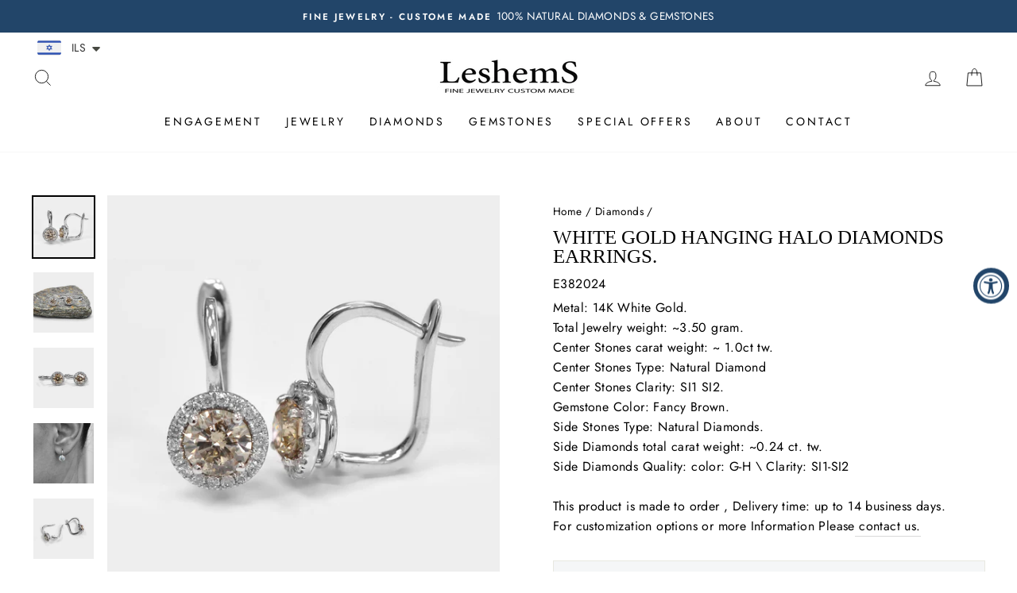

--- FILE ---
content_type: text/html; charset=utf-8
request_url: https://leshemsjewelry.com/collections/diamonds-1/products/white-gold-hanging-halo-diamonds-earrings
body_size: 36125
content:
<!doctype html>
<html class="no-js" lang="en" dir="ltr">
<head>
  <meta charset="utf-8">
  <meta http-equiv="X-UA-Compatible" content="IE=edge,chrome=1">
  <meta name="viewport" content="width=device-width,initial-scale=1">
  <meta name="theme-color" content="#224569">
  <link rel="canonical" href="https://leshemsjewelry.com/products/white-gold-hanging-halo-diamonds-earrings">
  <link rel="canonical" href="https://leshemsjewelry.com/products/white-gold-hanging-halo-diamonds-earrings">
  <link rel="preconnect" href="https://cdn.shopify.com">
  <link rel="preconnect" href="https://fonts.shopifycdn.com">
  <link rel="dns-prefetch" href="https://productreviews.shopifycdn.com">
  <link rel="dns-prefetch" href="https://ajax.googleapis.com">
  <link rel="dns-prefetch" href="https://maps.googleapis.com">
  <link rel="dns-prefetch" href="https://maps.gstatic.com">
  <meta name="facebook-domain-verification" content="de2fzhkjxyi9fm66c99b15d3yp70o4" />

<!-- Go to www.addthis.com/dashboard to customize your tools --> <script type="text/javascript" src="//s7.addthis.com/js/300/addthis_widget.js#pubid=ra-620232c315640e90"></script>

<link rel="shortcut icon" href="//leshemsjewelry.com/cdn/shop/files/12_32x32.jpg?v=1649012061" type="image/png" /><title>White gold Hanging halo diamonds Earrings.
&ndash; leshems Jewelry
</title>
<meta name="description" content="Metal: 14K White Gold.Total Jewelry weight: ~3.50 gram.Center Stones carat weight: ~ 1.0ct tw.Center Stones Type: Natural DiamondCenter Stones Clarity: SI1 SI2.Gemstone Color: Fancy Brown.Side Stones Type: Natural Diamonds.Side Diamonds total carat weight: ~0.24 ct. tw.Side Diamonds Quality: color: G-H \ Clarity: SI1-S"><meta property="og:site_name" content="leshems Jewelry">
  <meta property="og:url" content="https://leshemsjewelry.com/products/white-gold-hanging-halo-diamonds-earrings">
  <meta property="og:title" content="White gold Hanging  halo diamonds Earrings.">
  <meta property="og:type" content="product">
  <meta property="og:description" content="Metal: 14K White Gold.Total Jewelry weight: ~3.50 gram.Center Stones carat weight: ~ 1.0ct tw.Center Stones Type: Natural DiamondCenter Stones Clarity: SI1 SI2.Gemstone Color: Fancy Brown.Side Stones Type: Natural Diamonds.Side Diamonds total carat weight: ~0.24 ct. tw.Side Diamonds Quality: color: G-H \ Clarity: SI1-S"><meta property="og:image" content="http://leshemsjewelry.com/cdn/shop/files/DSC_0233_15d8d822-caa0-4cc6-b2e0-187d45b6c064_1200x1200.jpg?v=1699964605"><meta property="og:image" content="http://leshemsjewelry.com/cdn/shop/files/DSC_0239_c2cb2f11-cee4-4c55-848e-040ad6346c62_1200x1200.jpg?v=1699964605"><meta property="og:image" content="http://leshemsjewelry.com/cdn/shop/files/DSC_0236_8f2b9cf8-3f68-4e8b-a44b-2c3f89379d04_1200x1200.jpg?v=1699964605">
  <meta property="og:image:secure_url" content="https://leshemsjewelry.com/cdn/shop/files/DSC_0233_15d8d822-caa0-4cc6-b2e0-187d45b6c064_1200x1200.jpg?v=1699964605"><meta property="og:image:secure_url" content="https://leshemsjewelry.com/cdn/shop/files/DSC_0239_c2cb2f11-cee4-4c55-848e-040ad6346c62_1200x1200.jpg?v=1699964605"><meta property="og:image:secure_url" content="https://leshemsjewelry.com/cdn/shop/files/DSC_0236_8f2b9cf8-3f68-4e8b-a44b-2c3f89379d04_1200x1200.jpg?v=1699964605">
  <meta name="twitter:site" content="@">
  <meta name="twitter:card" content="summary_large_image">
  <meta name="twitter:title" content="White gold Hanging  halo diamonds Earrings.">
  <meta name="twitter:description" content="Metal: 14K White Gold.Total Jewelry weight: ~3.50 gram.Center Stones carat weight: ~ 1.0ct tw.Center Stones Type: Natural DiamondCenter Stones Clarity: SI1 SI2.Gemstone Color: Fancy Brown.Side Stones Type: Natural Diamonds.Side Diamonds total carat weight: ~0.24 ct. tw.Side Diamonds Quality: color: G-H \ Clarity: SI1-S">
<style data-shopify>
  @font-face {
  font-family: Jost;
  font-weight: 400;
  font-style: normal;
  font-display: swap;
  src: url("//leshemsjewelry.com/cdn/fonts/jost/jost_n4.d47a1b6347ce4a4c9f437608011273009d91f2b7.woff2") format("woff2"),
       url("//leshemsjewelry.com/cdn/fonts/jost/jost_n4.791c46290e672b3f85c3d1c651ef2efa3819eadd.woff") format("woff");
}


  @font-face {
  font-family: Jost;
  font-weight: 600;
  font-style: normal;
  font-display: swap;
  src: url("//leshemsjewelry.com/cdn/fonts/jost/jost_n6.ec1178db7a7515114a2d84e3dd680832b7af8b99.woff2") format("woff2"),
       url("//leshemsjewelry.com/cdn/fonts/jost/jost_n6.b1178bb6bdd3979fef38e103a3816f6980aeaff9.woff") format("woff");
}

  @font-face {
  font-family: Jost;
  font-weight: 400;
  font-style: italic;
  font-display: swap;
  src: url("//leshemsjewelry.com/cdn/fonts/jost/jost_i4.b690098389649750ada222b9763d55796c5283a5.woff2") format("woff2"),
       url("//leshemsjewelry.com/cdn/fonts/jost/jost_i4.fd766415a47e50b9e391ae7ec04e2ae25e7e28b0.woff") format("woff");
}

  @font-face {
  font-family: Jost;
  font-weight: 600;
  font-style: italic;
  font-display: swap;
  src: url("//leshemsjewelry.com/cdn/fonts/jost/jost_i6.9af7e5f39e3a108c08f24047a4276332d9d7b85e.woff2") format("woff2"),
       url("//leshemsjewelry.com/cdn/fonts/jost/jost_i6.2bf310262638f998ed206777ce0b9a3b98b6fe92.woff") format("woff");
}

</style><link href="//leshemsjewelry.com/cdn/shop/t/16/assets/theme.css?v=23598467287535132621731852113" rel="stylesheet" type="text/css" media="all" />
<style data-shopify>:root {
    --typeHeaderPrimary: "New York";
    --typeHeaderFallback: Iowan Old Style, Apple Garamond, Baskerville, Times New Roman, Droid Serif, Times, Source Serif Pro, serif, Apple Color Emoji, Segoe UI Emoji, Segoe UI Symbol;
    --typeHeaderSize: 29px;
    --typeHeaderWeight: 400;
    --typeHeaderLineHeight: 1;
    --typeHeaderSpacing: 0.0em;

    --typeBasePrimary:Jost;
    --typeBaseFallback:sans-serif;
    --typeBaseSize: 16px;
    --typeBaseWeight: 400;
    --typeBaseSpacing: 0.025em;
    --typeBaseLineHeight: 1.6;

    --typeCollectionTitle: 18px;

    --iconWeight: 2px;
    --iconLinecaps: miter;

    
      --buttonRadius: 0px;
    

    --colorGridOverlayOpacity: 0.1;
  }</style><script>
    document.documentElement.className = document.documentElement.className.replace('no-js', 'js');

    window.theme = window.theme || {};
    theme.routes = {
      home: "/",
      cart: "/cart",
      cartAdd: "/cart/add.js",
      cartChange: "/cart/change"
    };
    theme.strings = {
      soldOut: "Sold Out",
      unavailable: "Unavailable",
      stockLabel: "Only [count] items in stock!",
      willNotShipUntil: "Will not ship until [date]",
      willBeInStockAfter: "Will be in stock after [date]",
      waitingForStock: "Inventory on the way",
      savePrice: "Save [saved_amount]",
      cartEmpty: "Your cart is currently empty.",
      cartTermsConfirmation: "You must agree with the terms and conditions of sales to check out"
    };
    theme.settings = {
      dynamicVariantsEnable: true,
      dynamicVariantType: "dropdown",
      cartType: "drawer",
      moneyFormat: "\u003cspan class=money\u003e NIS{{amount}}\u003c\/span\u003e",
      saveType: "dollar",
      recentlyViewedEnabled: false,
      predictiveSearch: true,
      predictiveSearchType: "product,article,page,collection",
      inventoryThreshold: 10,
      quickView: false,
      themeName: 'Impulse',
      themeVersion: "3.6.0"
    };
  </script>

  <script>window.performance && window.performance.mark && window.performance.mark('shopify.content_for_header.start');</script><meta name="facebook-domain-verification" content="8arh031e3zn72dsx2b0g5alifpzjy6">
<meta id="shopify-digital-wallet" name="shopify-digital-wallet" content="/6624542805/digital_wallets/dialog">
<link rel="alternate" type="application/json+oembed" href="https://leshemsjewelry.com/products/white-gold-hanging-halo-diamonds-earrings.oembed">
<script async="async" src="/checkouts/internal/preloads.js?locale=en-IL"></script>
<script id="shopify-features" type="application/json">{"accessToken":"d9177dae53c05c152bce38decf3af76e","betas":["rich-media-storefront-analytics"],"domain":"leshemsjewelry.com","predictiveSearch":true,"shopId":6624542805,"locale":"en"}</script>
<script>var Shopify = Shopify || {};
Shopify.shop = "leshem.myshopify.com";
Shopify.locale = "en";
Shopify.currency = {"active":"ILS","rate":"1.0"};
Shopify.country = "IL";
Shopify.theme = {"name":"Copy of Impulse","id":122349289557,"schema_name":"Impulse","schema_version":"3.6.0","theme_store_id":857,"role":"main"};
Shopify.theme.handle = "null";
Shopify.theme.style = {"id":null,"handle":null};
Shopify.cdnHost = "leshemsjewelry.com/cdn";
Shopify.routes = Shopify.routes || {};
Shopify.routes.root = "/";</script>
<script type="module">!function(o){(o.Shopify=o.Shopify||{}).modules=!0}(window);</script>
<script>!function(o){function n(){var o=[];function n(){o.push(Array.prototype.slice.apply(arguments))}return n.q=o,n}var t=o.Shopify=o.Shopify||{};t.loadFeatures=n(),t.autoloadFeatures=n()}(window);</script>
<script id="shop-js-analytics" type="application/json">{"pageType":"product"}</script>
<script defer="defer" async type="module" src="//leshemsjewelry.com/cdn/shopifycloud/shop-js/modules/v2/client.init-shop-cart-sync_BdyHc3Nr.en.esm.js"></script>
<script defer="defer" async type="module" src="//leshemsjewelry.com/cdn/shopifycloud/shop-js/modules/v2/chunk.common_Daul8nwZ.esm.js"></script>
<script type="module">
  await import("//leshemsjewelry.com/cdn/shopifycloud/shop-js/modules/v2/client.init-shop-cart-sync_BdyHc3Nr.en.esm.js");
await import("//leshemsjewelry.com/cdn/shopifycloud/shop-js/modules/v2/chunk.common_Daul8nwZ.esm.js");

  window.Shopify.SignInWithShop?.initShopCartSync?.({"fedCMEnabled":true,"windoidEnabled":true});

</script>
<script>(function() {
  var isLoaded = false;
  function asyncLoad() {
    if (isLoaded) return;
    isLoaded = true;
    var urls = ["https:\/\/cdn.shopify.com\/s\/files\/1\/0683\/1371\/0892\/files\/splmn-shopify-prod-August-31.min.js?v=1693985059\u0026shop=leshem.myshopify.com","https:\/\/cdn.shopify.com\/s\/files\/1\/0066\/2454\/2805\/t\/3\/assets\/globorequestforquote_init.js?shop=leshem.myshopify.com","https:\/\/getbutton.io\/shopify\/widget\/6624542805.js?v=1611568384\u0026shop=leshem.myshopify.com","https:\/\/cdn.shopify.com\/s\/files\/1\/0449\/2568\/1820\/t\/4\/assets\/booster_currency.js?v=1624978055\u0026shop=leshem.myshopify.com","https:\/\/cdn.shopify.com\/s\/files\/1\/0449\/2568\/1820\/t\/4\/assets\/booster_currency.js?v=1624978055\u0026shop=leshem.myshopify.com"];
    for (var i = 0; i < urls.length; i++) {
      var s = document.createElement('script');
      s.type = 'text/javascript';
      s.async = true;
      s.src = urls[i];
      var x = document.getElementsByTagName('script')[0];
      x.parentNode.insertBefore(s, x);
    }
  };
  if(window.attachEvent) {
    window.attachEvent('onload', asyncLoad);
  } else {
    window.addEventListener('load', asyncLoad, false);
  }
})();</script>
<script id="__st">var __st={"a":6624542805,"offset":7200,"reqid":"ffe6e52f-7367-4fac-8124-f97ad88398f7-1769007270","pageurl":"leshemsjewelry.com\/collections\/diamonds-1\/products\/white-gold-hanging-halo-diamonds-earrings","u":"7fb08089f5d3","p":"product","rtyp":"product","rid":6976217776213};</script>
<script>window.ShopifyPaypalV4VisibilityTracking = true;</script>
<script id="captcha-bootstrap">!function(){'use strict';const t='contact',e='account',n='new_comment',o=[[t,t],['blogs',n],['comments',n],[t,'customer']],c=[[e,'customer_login'],[e,'guest_login'],[e,'recover_customer_password'],[e,'create_customer']],r=t=>t.map((([t,e])=>`form[action*='/${t}']:not([data-nocaptcha='true']) input[name='form_type'][value='${e}']`)).join(','),a=t=>()=>t?[...document.querySelectorAll(t)].map((t=>t.form)):[];function s(){const t=[...o],e=r(t);return a(e)}const i='password',u='form_key',d=['recaptcha-v3-token','g-recaptcha-response','h-captcha-response',i],f=()=>{try{return window.sessionStorage}catch{return}},m='__shopify_v',_=t=>t.elements[u];function p(t,e,n=!1){try{const o=window.sessionStorage,c=JSON.parse(o.getItem(e)),{data:r}=function(t){const{data:e,action:n}=t;return t[m]||n?{data:e,action:n}:{data:t,action:n}}(c);for(const[e,n]of Object.entries(r))t.elements[e]&&(t.elements[e].value=n);n&&o.removeItem(e)}catch(o){console.error('form repopulation failed',{error:o})}}const l='form_type',E='cptcha';function T(t){t.dataset[E]=!0}const w=window,h=w.document,L='Shopify',v='ce_forms',y='captcha';let A=!1;((t,e)=>{const n=(g='f06e6c50-85a8-45c8-87d0-21a2b65856fe',I='https://cdn.shopify.com/shopifycloud/storefront-forms-hcaptcha/ce_storefront_forms_captcha_hcaptcha.v1.5.2.iife.js',D={infoText:'Protected by hCaptcha',privacyText:'Privacy',termsText:'Terms'},(t,e,n)=>{const o=w[L][v],c=o.bindForm;if(c)return c(t,g,e,D).then(n);var r;o.q.push([[t,g,e,D],n]),r=I,A||(h.body.append(Object.assign(h.createElement('script'),{id:'captcha-provider',async:!0,src:r})),A=!0)});var g,I,D;w[L]=w[L]||{},w[L][v]=w[L][v]||{},w[L][v].q=[],w[L][y]=w[L][y]||{},w[L][y].protect=function(t,e){n(t,void 0,e),T(t)},Object.freeze(w[L][y]),function(t,e,n,w,h,L){const[v,y,A,g]=function(t,e,n){const i=e?o:[],u=t?c:[],d=[...i,...u],f=r(d),m=r(i),_=r(d.filter((([t,e])=>n.includes(e))));return[a(f),a(m),a(_),s()]}(w,h,L),I=t=>{const e=t.target;return e instanceof HTMLFormElement?e:e&&e.form},D=t=>v().includes(t);t.addEventListener('submit',(t=>{const e=I(t);if(!e)return;const n=D(e)&&!e.dataset.hcaptchaBound&&!e.dataset.recaptchaBound,o=_(e),c=g().includes(e)&&(!o||!o.value);(n||c)&&t.preventDefault(),c&&!n&&(function(t){try{if(!f())return;!function(t){const e=f();if(!e)return;const n=_(t);if(!n)return;const o=n.value;o&&e.removeItem(o)}(t);const e=Array.from(Array(32),(()=>Math.random().toString(36)[2])).join('');!function(t,e){_(t)||t.append(Object.assign(document.createElement('input'),{type:'hidden',name:u})),t.elements[u].value=e}(t,e),function(t,e){const n=f();if(!n)return;const o=[...t.querySelectorAll(`input[type='${i}']`)].map((({name:t})=>t)),c=[...d,...o],r={};for(const[a,s]of new FormData(t).entries())c.includes(a)||(r[a]=s);n.setItem(e,JSON.stringify({[m]:1,action:t.action,data:r}))}(t,e)}catch(e){console.error('failed to persist form',e)}}(e),e.submit())}));const S=(t,e)=>{t&&!t.dataset[E]&&(n(t,e.some((e=>e===t))),T(t))};for(const o of['focusin','change'])t.addEventListener(o,(t=>{const e=I(t);D(e)&&S(e,y())}));const B=e.get('form_key'),M=e.get(l),P=B&&M;t.addEventListener('DOMContentLoaded',(()=>{const t=y();if(P)for(const e of t)e.elements[l].value===M&&p(e,B);[...new Set([...A(),...v().filter((t=>'true'===t.dataset.shopifyCaptcha))])].forEach((e=>S(e,t)))}))}(h,new URLSearchParams(w.location.search),n,t,e,['guest_login'])})(!0,!0)}();</script>
<script integrity="sha256-4kQ18oKyAcykRKYeNunJcIwy7WH5gtpwJnB7kiuLZ1E=" data-source-attribution="shopify.loadfeatures" defer="defer" src="//leshemsjewelry.com/cdn/shopifycloud/storefront/assets/storefront/load_feature-a0a9edcb.js" crossorigin="anonymous"></script>
<script data-source-attribution="shopify.dynamic_checkout.dynamic.init">var Shopify=Shopify||{};Shopify.PaymentButton=Shopify.PaymentButton||{isStorefrontPortableWallets:!0,init:function(){window.Shopify.PaymentButton.init=function(){};var t=document.createElement("script");t.src="https://leshemsjewelry.com/cdn/shopifycloud/portable-wallets/latest/portable-wallets.en.js",t.type="module",document.head.appendChild(t)}};
</script>
<script data-source-attribution="shopify.dynamic_checkout.buyer_consent">
  function portableWalletsHideBuyerConsent(e){var t=document.getElementById("shopify-buyer-consent"),n=document.getElementById("shopify-subscription-policy-button");t&&n&&(t.classList.add("hidden"),t.setAttribute("aria-hidden","true"),n.removeEventListener("click",e))}function portableWalletsShowBuyerConsent(e){var t=document.getElementById("shopify-buyer-consent"),n=document.getElementById("shopify-subscription-policy-button");t&&n&&(t.classList.remove("hidden"),t.removeAttribute("aria-hidden"),n.addEventListener("click",e))}window.Shopify?.PaymentButton&&(window.Shopify.PaymentButton.hideBuyerConsent=portableWalletsHideBuyerConsent,window.Shopify.PaymentButton.showBuyerConsent=portableWalletsShowBuyerConsent);
</script>
<script data-source-attribution="shopify.dynamic_checkout.cart.bootstrap">document.addEventListener("DOMContentLoaded",(function(){function t(){return document.querySelector("shopify-accelerated-checkout-cart, shopify-accelerated-checkout")}if(t())Shopify.PaymentButton.init();else{new MutationObserver((function(e,n){t()&&(Shopify.PaymentButton.init(),n.disconnect())})).observe(document.body,{childList:!0,subtree:!0})}}));
</script>

<script>window.performance && window.performance.mark && window.performance.mark('shopify.content_for_header.end');</script>

  <script src="//leshemsjewelry.com/cdn/shop/t/16/assets/vendor-scripts-v7.js" defer="defer"></script><script src="//leshemsjewelry.com/cdn/shop/t/16/assets/theme.js?v=50603935328570813151653856591" defer="defer"></script><!-- BEGIN app block: shopify://apps/powerful-form-builder/blocks/app-embed/e4bcb1eb-35b2-42e6-bc37-bfe0e1542c9d --><script type="text/javascript" hs-ignore data-cookieconsent="ignore">
  var Globo = Globo || {};
  var globoFormbuilderRecaptchaInit = function(){};
  var globoFormbuilderHcaptchaInit = function(){};
  window.Globo.FormBuilder = window.Globo.FormBuilder || {};
  window.Globo.FormBuilder.shop = ;

  if(window.Globo.FormBuilder.shop.settings.customCssEnabled && window.Globo.FormBuilder.shop.settings.customCssCode){
    const customStyle = document.createElement('style');
    customStyle.type = 'text/css';
    customStyle.innerHTML = window.Globo.FormBuilder.shop.settings.customCssCode;
    document.head.appendChild(customStyle);
  }

  window.Globo.FormBuilder.forms = [];

  
  window.Globo.FormBuilder.url = window.Globo.FormBuilder.shop.url;
  window.Globo.FormBuilder.CDN_URL = window.Globo.FormBuilder.shop.CDN_URL ?? window.Globo.FormBuilder.shop.url;
  window.Globo.FormBuilder.themeOs20 = true;
  window.Globo.FormBuilder.searchProductByJson = true;
  
  
  window.Globo.FormBuilder.__webpack_public_path_2__ = "https://cdn.shopify.com/extensions/019bde9b-ec85-74c8-a198-8278afe00c90/powerful-form-builder-274/assets/";Globo.FormBuilder.page = {
    href : window.location.href,
    type: "product"
  };
  Globo.FormBuilder.page.title = document.title

  
    Globo.FormBuilder.product= {
      title : 'White gold Hanging  halo diamonds Earrings.',
      type : 'Earrings',
      vendor : 'leshems Jewelry',
      url : window.location.href
    }
  
  if(window.AVADA_SPEED_WHITELIST){
    const pfbs_w = new RegExp("powerful-form-builder", 'i')
    if(Array.isArray(window.AVADA_SPEED_WHITELIST)){
      window.AVADA_SPEED_WHITELIST.push(pfbs_w)
    }else{
      window.AVADA_SPEED_WHITELIST = [pfbs_w]
    }
  }

  Globo.FormBuilder.shop.configuration = Globo.FormBuilder.shop.configuration || {};
  Globo.FormBuilder.shop.configuration.money_format = "\u003cspan class=money\u003e NIS{{amount}}\u003c\/span\u003e";
</script>
<script src="https://cdn.shopify.com/extensions/019bde9b-ec85-74c8-a198-8278afe00c90/powerful-form-builder-274/assets/globo.formbuilder.index.js" defer="defer" data-cookieconsent="ignore"></script>




<!-- END app block --><!-- BEGIN app block: shopify://apps/sa-request-a-quote/blocks/app-embed-block/56d84fcb-37c7-4592-bb51-641b7ec5eef0 -->


<script type="text/javascript">
    var config = null
    window.GRFQConfigs = window.GRFQConfigs || {};
    
    GRFQConfigs.classes = {
        rfqButton: 'rfq-btn',
        rfqCollectionButton: 'rfq-collection-btn',
        rfqCartButton: 'rfq-btn-cart',
        rfqLoginButton: 'grfq-login-to-see-price-btn',
        rfqTheme: 'rfq-theme',
        rfqHidden: 'rfq-hidden',
        rfqHidePrice: 'GRFQHidePrice',
        rfqHideAtcBtn: 'GRFQHideAddToCartButton',
        rfqHideBuynowBtn: 'GRFQHideBuyNowButton',
        rfqCollectionContent: 'rfq-collection-content',
        rfqCollectionLoaded: 'rfq-collection-loaded',
        rfqCollectionItem: 'rfq-collection-item',
        rfqCollectionVariantSelector: 'rfq-variant-id',
        rfqSingleProductForm: 'rfq-product-form',
        rfqCollectionProductForm: 'rfq-collection-form',
        rfqFeatureProductForm: 'rfq-feature-form',
        rfqQuickviewProductForm: 'rfq-quickview-form',
        rfqCollectionActivator: 'rfq-variant-selector'
    }
    GRFQConfigs.selector = {
        productForm: [
            ".home-product form[action*=\"/cart/add\"]",
            ".shop-product form[action*=\"/cart/add\"]",
            "#shopify-section-featured-product form[action*=\"/cart/add\"]",
            "form.apb-product-form",
            ".product-form__buy-buttons form[action*=\"/cart/add\"]",
            "product-form form[action*=\"/cart/add\"]",
            ".product-form form[action*=\"/cart/add\"]",
            ".product-page form[action*=\"/cart/add\"]",
            ".product-add form[action*=\"/cart/add\"]",
            "[id*=\"ProductSection--\"] form[action*=\"/cart/add\"]",
            "form#add-to-cart-form",
            "form.sf-cart__form",
            "form.productForm",
            "form.product-form",
            "form.product-single__form",
            "form.shopify-product-form:not(#product-form-installment)",
            "form.atc-form",
            "form.atc-form-mobile",
            "form[action*=\"/cart/add\"]:not([hidden]):not(#product-form-installment)"
        ],
        addtocart_selector: "#shopify_add_to_cart,.product-form .btn-cart,.js-product-button-add-to-cart,.shopify-product-form .btn-addtocart,#product-add-to-cart,.shopify-product-form .add_to_cart,.product-details__add-to-cart-button,.shopify-product-form .product-submit,.product-form__cart-buttons,.shopify-product-form input[type=\"submit\"],.js-product-form button[type=\"submit\"],form.product-purchase-form button[type=\"submit\"],#addToCart,#AddToCart,[data-btn-type=\"add-to-cart\"],.default-cart-button__button,.shopify-product-form button[data-add-to-cart],form[data-product-form] .add-to-cart-btn,.product__submit__add,.product-form .add-to-cart-button,.product-form__cart-submit,.shopify-product-form button[data-product-add],#AddToCart--product-template,.product-buy-buttons--cta,.product-form__add-btn,form[data-type=\"add-to-cart-form\"] .product__add-to-cart,.productForm .productForm-submit,.ProductForm__AddToCart,.shopify-product-form .btn--add-to-cart,.ajax-product-form button[data-add-to-cart],.shopify-product-form .product__submit__add,form[data-product-form] .add-to-cart,.product-form .product__submit__add,.shopify-product-form button[type=\"submit\"][data-add-button],.product-form .product-form__add-button,.product-form__submit,.product-single__form .add-to-cart,form#AddToCartForm button#AddToCart,form.shopify-product-form button.add-to-cart,form[action*=\"/cart/add\"] [name=\"add\"],form[action*=\"/cart/add\"] button#AddToCartDesk, form[data-product-form] button[data-product-add], .product-form--atc-button[data-product-atc], .globo-validationForm, button.single_add_to_cart_button, input#AddToCart-product-template, button[data-action=\"add-to-cart\"], .product-details-wrapper .add-to-cart input, form.product-menu-form .product-menu-button[data-product-menu-button-atc], .product-add input#AddToCart, #product-content #add-to-cart #addToCart, .product-form-submit-wrap .add-to-cart-button, .productForm-block .productForm-submit, .btn-wrapper-c .add, .product-submit input.add-to-cart, .form-element-quantity-submit .form-element-submit-button, .quantity-submit-row__submit input, form#AddToCartForm .product-add input#addToCart, .product__form .product__add-to-cart, #product-description form .product-add .add, .product-add input.button.product-add-available, .globo__validation-default, #product-area .product-details-wrapper .options .selector-wrapper .submit,.product_type_simple add_to_cart_button,.pr_atc,.js-product-button-add-to-cart,.product-cta,.tt-btn-addtocart,.product-card-interaction,.product-item__quick-form,.product--quick-add,.btn--quick[data-add-to-cart],.product-card-btn__btn,.productitem--action-atc,.quick-add-btn,.quick-add-button,.product-item__quick-add-button,add-to-cart,.cartButton,.product_after_shop_loop_buttons,.quick-buy-product-form .pb-button-shadow,.product-form__submit,.quick-add__submit,.product__submit__add,form #AddToCart-product-template, form #AddToCart, form #addToCart-product-template, form .product__add-to-cart-button, form .product-form__cart-submit, form .add-to-cart, form .cart-functions > button, form .productitem--action-atc, form .product-form--atc-button, form .product-menu-button-atc, form .product__add-to-cart, form .add-to-cart-button, form #addToCart, form .product-detail__form__action > button, form .product-form-submit-wrap > input, form .product-form input[type=\"submit\"], form input.submit, form .add_to_cart, form .product-item-quick-shop, form #add-to-cart, form .productForm-submit, form .add-to-cart-btn, form .product-single__add-btn, form .quick-add--add-button, form .product-page--add-to-cart, form .addToCart, form .product-form .form-actions, form .button.add, form button#add, form .addtocart, form .AddtoCart, form .product-add input.add, form button#purchase, form[action*=\"/cart/add\"] button[type=\"submit\"], form .product__form button[type=\"submit\"], form #AddToCart--product-template",
        addToCartTextElement: "[data-add-to-cart-text], [data-button-text], .button-text, *:not(.icon):not(.spinner):not(.no-js):not(.spinner-inner-1):not(.spinner-inner-2):not(.spinner-inner-3)",
        collectionProductForm: ".spf-product__form, form[action*=\"/cart/add\"]",
        collectionAddToCartSelector: ".collectionPreorderAddToCartBtn, [type=\"submit\"]:not(.quick-add__submit), [name=\"add\"]:not(.quick-add__submit), .add-to-cart-btn, .pt-btn-addtocart, .js-add-to-cart, .tt-btn-addtocart, .spf-product__form-btn-addtocart, .ProductForm__AddToCart, button.gt_button.gt_product-button--add-to-cart, .button--addToCart",
        productCollectionItem: ".grid__item, .product-item, .card > .card__content .card__information,.collection-product-card,.sf__pcard,.product-item__content,.products .product-col,.pr_list_item,.pr_grid_item,.product-wrap,.tt-layout-product-item .tt-product,.products-grid .grid-item,.product-grid .indiv-product, .product-list [data-product-item],.product-list .product-block,.collection-products .collection-product,.collection__grid-loop .product-index,.product-thumbnail[data-product-thumbnail],.filters-results .product-list .card,.product-loop .product-index,#main-collection-product-grid .product-index,.collection-container .product,.featured-collection .product,.collection__grid-item,.collection-product,[data-product-grid-item],.product-grid-item.product-grid-item--featured,.collection__products .product-grid-item, .collection-alternating-product,.product-list-item, .collection-product-grid [class*=\"column\"],.collection-filters .product-grid-item, .featured-collection__content .featured-collection__item,.collection-grid .grid-item.grid-product,#CollectionProductGrid .collection-list li,.collection__products .product-item,.collection__products .product-item,#main-collection-product-grid .product-loop__item,.product-loop .product-loop__item, .products #ajaxSection c:not(.card-price),#main-collection-products .product,.grid.gap-theme > li,.mainCollectionProductGrid .grid .block-product,.collection-grid-main .items-start > .block, .s-collection__products .c-product-item,.products-grid .product,[data-section-type=\"collection\"] .group.block,.blocklayout .block.product,.sf__pcard,.product-grid .product-block,.product-list .product-block .product-block__inner, .collection.grid .product-item .product-item__wrapper,.collection--body--grid .product--root,.o-layout__item .product-card,.productgrid--items .productgrid--item .productitem,.box__collection,.collection-page__product,.collection-grid__row .product-block .product-block__inner,.ProductList .Grid__Cell .ProductItem .ProductItem__Wrapper,.items .item .item__inner,.grid-flex .product-block,.product-loop .product,.collection__products .product-tile,.product-list .product-item, .product-grid .grid-item .grid-item__content,.collection .product-item, .collection__grid .product-card .product-card-info,.collection-list .block,.collection__products .product-item,.product--root[data-product-view=grid],.grid__wrapper .product-loop__item,.collection__list-item, #CollectionSection .grid-uniform .grid-item, #shopify-section-collection-template .product-item, .collections__products .featured-collections__item, .collection-grid-section:not(.shopify-section),.spf-product-card,.product-grid-item,.productitem, .type-product-grid-item, .product-details, .featured-product-content",
        productCollectionHref: "h3[data-href*=\"/products/\"], div[data-href*=\"/products/\"], a.product-block__link[href*=\"/products/\"], a.indiv-product__link[href*=\"/products/\"], a.thumbnail__link[href*=\"/products/\"], a.product-item__link[href*=\"/products/\"], a.product-card__link[href*=\"/products/\"], a.product-card-link[href*=\"/products/\"], a.product-block__image__link[href*=\"/products/\"], a.stretched-link[href*=\"/products/\"], a.grid-product__link[href*=\"/products/\"], a.product-grid-item--link[href*=\"/products/\"], a.product-link[href*=\"/products/\"], a.product__link[href*=\"/products/\"], a.full-unstyled-link[href*=\"/products/\"], a.grid-item__link[href*=\"/products/\"], a.grid-product__link[href*=\"/products/\"], a[data-product-page-link][href*=\"/products/\"], a[href*=\"/products/\"]:not(.logo-bar__link,.ButtonGroup__Item.Button,.menu-promotion__link,.site-nav__link,.mobile-nav__link,.hero__sidebyside-image-link,.announcement-link,.breadcrumbs-list__link,.single-level-link,.d-none,.icon-twitter,.icon-facebook,.icon-pinterest,#btn,.list-menu__item.link.link--tex,.btnProductQuickview,.index-banner-slides-each,.global-banner-switch,.sub-nav-item-link,.announcement-bar__link)",
        quickViewSelector: "a.quickview-icon.quickview, .qv-icon, .previewer-button, .sca-qv-button, .product-item__action-button[data-action=\"open-modal\"], .boost-pfs-quickview-btn, .collection-product[data-action=\"show-product\"], button.product-item__quick-shop-button, .product-item__quick-shop-button-wrapper, .open-quick-view, .product-item__action-button[data-action=\"open-modal\"], .tt-btn-quickview, .product-item-quick-shop .available, .quickshop-trigger, .productitem--action-trigger:not(.productitem--action-atc), .quick-product__btn, .thumbnail, .quick_shop, a.sca-qv-button, .overlay, .quick-view, .open-quick-view, [data-product-card-link], a[rel=\"quick-view\"], a.quick-buy, div.quickview-button > a, .block-inner a.more-info, .quick-shop-modal-trigger, a.quick-view-btn, a.spo-quick-view, div.quickView-button, a.product__label--quick-shop, span.trigger-quick-view, a.act-quickview-button, a.product-modal, [data-quickshop-full], [data-quickshop-slim], [data-quickshop-trigger], .quick_view_btn, .js-quickview-trigger, [id*=\"quick-add-template\"], .js-quickbuy-button",
        quickViewProductForm: ".qv-form, .qview-form, .description-wrapper_content, .wx-product-wrapper, #sca-qv-add-item-form, .product-form, #boost-pfs-quickview-cart-form, .product.preview .shopify-product-form, .product-details__form, .gfqv-product-form, #ModalquickView form#modal_quick_view, .quick_view_form, .product_form, .quick-buy__product-form, .quick-shop-modal form[action*=\"/cart/add\"], #quick-shop-modal form[action*=\"/cart/add\"], .white-popup.quick-view form[action*=\"/cart/add\"], .quick-view form[action*=\"/cart/add\"], [id*=\"QuickShopModal-\"] form[action*=\"/cart/add\"], .quick-shop.active form[action*=\"/cart/add\"], .quick-view-panel form[action*=\"/cart/add\"], .content.product.preview form[action*=\"/cart/add\"], .quickView-wrap form[action*=\"/cart/add\"], .quick-modal form[action*=\"/cart/add\"], #colorbox form[action*=\"/cart/add\"], .product-quick-view form[action*=\"/cart/add\"], .quickform, .modal--quickshop-full, .modal--quickshop form[action*=\"/cart/add\"], .quick-shop-form, .fancybox-inner form[action*=\"/cart/add\"], #quick-view-modal form[action*=\"/cart/add\"], [data-product-modal] form[action*=\"/cart/add\"], .modal--quick-shop.modal--is-active form[action*=\"/cart/add\"]",
        searchResultSelector: ".predictive-search, .search__results__products, .search-bar__results, .predictive-search-results, #PredictiveResults, .search-results-panel, .search-flydown--results, .header-search-results-wrapper, .main_search__popup",
        searchResultItemSelector: ".predictive-search__list-item, .predictive-search__results-list li, ul li, .product-item, .search-bar__results-products .mini-product, .search__product-loop li, .grid-item, .grid-product, .search--result-group .row, .search-flydown--product, .predictive-search-group .grid, .main-search-result, .search-result",
        price_selector: ".sf__pcard-price,.shopify-Price-amount,#price_ppr,.product-page-info__price,.tt-price,.price-box,.product__price-container,.product-meta__price-list-container,.product-item-meta__price-list-container,.collection-product-price,.product__grid__price,.product-grid-item__price,.product-price--wrapper,.price__current,.product-loop-element__price,.product-block__price,[class*=\"product-card-price\"],.ProductMeta__PriceList,.ProductItem__PriceList,.product-detail__price,.price_wrapper,.product__price__wrap,[data-price-wrapper],.product-item__price-list,.product-single__prices,.product-block--price,.product-page--pricing,.current-price,.product-prices,.product-card-prices,.product-price-block,product-price-root,.product--price-container,.product-form__prices,.product-loop__price,.card-price,.product-price-container,.product_after_shop_loop_price,.main-product__price,.product-block-price,span[data-product-price],.block-price,product-price,.price-wrapper,.price__container,#ProductPrice-product-template,#ProductPrice,.product-price,.product__price—reg,#productPrice-product-template,.product__current-price,.product-thumb-caption-price-current,.product-item-caption-price-current,.grid-product__price,.product__price,span.price:not(.mini-cart__content .price),span.product-price,.productitem--price,.product-pricing,span.money,.product-item__price,.product-list-item-price,p.price,div.price,.product-meta__prices,div.product-price,span#price,.price.money,h3.price,a.price,.price-area,.product-item-price,.pricearea,.collectionGrid .collectionBlock-info > p,#ComparePrice,.product--price-wrapper,.product-page--price-wrapper,.color--shop-accent.font-size--s.t--meta.f--main,.ComparePrice,.ProductPrice,.prodThumb .title span:last-child,.product-single__price-product-template,.product-info-price,.price-money,.prod-price,#price-field,.product-grid--price,.prices,.pricing,#product-price,.money-styling,.compare-at-price,.product-item--price,.card__price,.product-card__price,.product-price__price,.product-item__price-wrapper,.product-single__price,.grid-product__price-wrap,a.grid-link p.grid-link__meta,dl.price,.mini-product__price,.predictive-search__price",
        buynow_selector: ".shopify-payment-button",
        quantity_selector: "[name=\"quantity\"], input.quantity, [name=\"qty\"]",
        variantSelector: ".product-form__variants, .ga-product_variant_select, select[name=\"id\"], input[name=\"id\"], .qview-variants > select, select[name=\"id[]\"], input[name=\"grfqId\"], select[name=\"idGlobo\"]",
        variantActivator: ".product-form__chip-wrapper, .product__swatches [data-swatch-option], .swatch__container .swatch__option, .gf_swatches .gf_swatch, .product-form__controls-group-options select, ul.clickyboxes li, .pf-variant-select, ul.swatches-select li, .product-options__value, .form-check-swatch, button.btn.swatch select.product__variant, .pf-container a, button.variant.option, ul.js-product__variant--container li, .variant-input, .product-variant > ul > li  ,.input--dropdown, .HorizontalList > li, .product-single__swatch__item, .globo-swatch-list ul.value > .select-option, .form-swatch-item, .selector-wrapper select, select.pf-input, ul.swatches-select > li.nt-swatch.swatch_pr_item, ul.gfqv-swatch-values > li, .lh-swatch-select, .swatch-image, .variant-image-swatch, #option-size, .selector-wrapper .replaced, .regular-select-content > .regular-select-item, .radios--input, ul.swatch-view > li > .swatch-selector ,.single-option-selector, .swatch-element input, [data-product-option], .single-option-selector__radio, [data-index^=\"option\"], .SizeSwatchList input, .swatch-panda input[type=radio], .swatch input, .swatch-element input[type=radio], select[id*=\"product-select-\"], select[id|=\"product-select-option\"], [id|=\"productSelect-product\"], [id|=\"ProductSelect-option\"],select[id|=\"product-variants-option\"],select[id|=\"sca-qv-product-selected-option\"],select[id*=\"product-variants-\"],select[id|=\"product-selectors-option\"],select[id|=\"variant-listbox-option\"],select[id|=\"id-option\"],select[id|=\"SingleOptionSelector\"], .variant-input-wrap input, [data-action=\"select-value\"], .product-swatch-list li, .product-form__input input",
        checkout_btn: "input[type=\"submit\"][name=\"checkout\"], button[type=\"submit\"][name=\"checkout\"], button[type=\"button\"][name=\"checkout\"]",
        quoteCounter: ".quotecounter .bigquotecounter, .cart-icon .quotecount, cart-icon .count, [id=\"quoteCount\"], .quoteCount, .g-quote-item span.g-badge, .medium-up--hide.small--one-half .site-header__cart span.quotecount",
        positionButton: ".g-atc",
        positionCollectionButton: ".g-collection-atc",
        positionQuickviewButton: ".g-quickview-atc",
        positionFeatureButton: ".g-feature-atc",
        positionSearchButton: ".g-feature-atc",
        positionLoginButton: ".g-login-btn"
    }
    window.GRFQConfigs = config.settings || {};
    window.GRFQCollection = window.GRFQCollection || {};
    GRFQConfigs.customer = {
        'id': '',
        'email': '',
        'name': '',
        'first_name': '',
        'last_name': '',
        'phone': '',
        'note': '',
        'tags': null,
        'default_address': null,
        'addresses': null,
        'b2b': null,
        'company_available_locations': {
            "id": null,
        },
        'current_company': {
            "id": null,
        },
        'current_location': {
            "id": null,
        },
        "company_name":""
    };
    
    
        GRFQConfigs.product = {"id":6976217776213,"title":"White gold Hanging  halo diamonds Earrings.","handle":"white-gold-hanging-halo-diamonds-earrings","description":"\u003cp data-mce-fragment=\"1\"\u003e\u003cspan data-mce-fragment=\"1\"\u003eMetal: 14K White Gold.\u003c\/span\u003e\u003cbr data-mce-fragment=\"1\"\u003e\u003cspan data-mce-fragment=\"1\"\u003eTotal Jewelry weight: ~3.50 gram.\u003c\/span\u003e\u003cbr data-mce-fragment=\"1\"\u003e\u003cspan data-mce-fragment=\"1\"\u003eCenter Stones carat weight: ~ 1.0ct tw.\u003c\/span\u003e\u003cbr data-mce-fragment=\"1\"\u003e\u003cspan data-mce-fragment=\"1\"\u003eCenter Stones Type: Natural Diamond\u003c\/span\u003e\u003cbr data-mce-fragment=\"1\"\u003e\u003cspan data-mce-fragment=\"1\"\u003eCenter Stones Clarity: SI1 SI2.\u003c\/span\u003e\u003cbr data-mce-fragment=\"1\"\u003e\u003cspan data-mce-fragment=\"1\"\u003eGemstone Color: Fancy Brown.\u003c\/span\u003e\u003cbr data-mce-fragment=\"1\"\u003e\u003cspan data-mce-fragment=\"1\"\u003eSide Stones Type: Natural Diamonds.\u003c\/span\u003e\u003cbr data-mce-fragment=\"1\"\u003e\u003cspan data-mce-fragment=\"1\"\u003eSide Diamonds total carat weight: ~0.24 ct. tw.\u003c\/span\u003e\u003cbr data-mce-fragment=\"1\"\u003e\u003cspan data-mce-fragment=\"1\"\u003eSide Diamonds Quality: color: G-H \\ Clarity: SI1-SI2\u003cbr\u003e\u003cbr\u003e\u003c\/span\u003e\u003cspan data-mce-fragment=\"1\"\u003eThis product is made to order , \u003c\/span\u003e\u003cspan data-mce-fragment=\"1\"\u003eDelivery time: up to 14 business days.\u003c\/span\u003e\u003cbr data-mce-fragment=\"1\"\u003e\u003cspan data-mce-fragment=\"1\"\u003eFor customization options or more Information Please\u003c\/span\u003e\u003ca href=\"https:\/\/leshemsjewelry.com\/pages\/contact-us\" title=\"Contact LeshemS\" target=\"_blank\"\u003e contact us.\u003c\/a\u003e\u003c\/p\u003e","published_at":"2023-11-07T15:17:32+02:00","created_at":"2023-11-07T15:17:32+02:00","vendor":"leshems Jewelry","type":"Earrings","tags":["Earrings","Fancy Color Diamond","Fancy Diamond","Halo","Made To Order","Noprice","Side Diamonds","White Diamond","White Gold"],"price":870000,"price_min":870000,"price_max":870000,"available":true,"price_varies":false,"compare_at_price":null,"compare_at_price_min":0,"compare_at_price_max":0,"compare_at_price_varies":false,"variants":[{"id":40722481840213,"title":"Default Title","option1":"Default Title","option2":null,"option3":null,"sku":"E382024","requires_shipping":true,"taxable":false,"featured_image":null,"available":true,"name":"White gold Hanging  halo diamonds Earrings.","public_title":null,"options":["Default Title"],"price":870000,"weight":0,"compare_at_price":null,"inventory_management":null,"barcode":null,"requires_selling_plan":false,"selling_plan_allocations":[]}],"images":["\/\/leshemsjewelry.com\/cdn\/shop\/files\/DSC_0233_15d8d822-caa0-4cc6-b2e0-187d45b6c064.jpg?v=1699964605","\/\/leshemsjewelry.com\/cdn\/shop\/files\/DSC_0239_c2cb2f11-cee4-4c55-848e-040ad6346c62.jpg?v=1699964605","\/\/leshemsjewelry.com\/cdn\/shop\/files\/DSC_0236_8f2b9cf8-3f68-4e8b-a44b-2c3f89379d04.jpg?v=1699964605","\/\/leshemsjewelry.com\/cdn\/shop\/files\/DSC_0229_a08e001b-2bf6-42b9-ad31-3a4fd31bab3f.jpg?v=1699964605","\/\/leshemsjewelry.com\/cdn\/shop\/files\/DSC_0238_4bb8a6a6-2e80-4140-b4c4-3c4c2062be26.jpg?v=1699964596"],"featured_image":"\/\/leshemsjewelry.com\/cdn\/shop\/files\/DSC_0233_15d8d822-caa0-4cc6-b2e0-187d45b6c064.jpg?v=1699964605","options":["Title"],"media":[{"alt":null,"id":23226308132949,"position":1,"preview_image":{"aspect_ratio":1.0,"height":1900,"width":1900,"src":"\/\/leshemsjewelry.com\/cdn\/shop\/files\/DSC_0233_15d8d822-caa0-4cc6-b2e0-187d45b6c064.jpg?v=1699964605"},"aspect_ratio":1.0,"height":1900,"media_type":"image","src":"\/\/leshemsjewelry.com\/cdn\/shop\/files\/DSC_0233_15d8d822-caa0-4cc6-b2e0-187d45b6c064.jpg?v=1699964605","width":1900},{"alt":null,"id":23226308231253,"position":2,"preview_image":{"aspect_ratio":1.0,"height":1200,"width":1200,"src":"\/\/leshemsjewelry.com\/cdn\/shop\/files\/DSC_0239_c2cb2f11-cee4-4c55-848e-040ad6346c62.jpg?v=1699964605"},"aspect_ratio":1.0,"height":1200,"media_type":"image","src":"\/\/leshemsjewelry.com\/cdn\/shop\/files\/DSC_0239_c2cb2f11-cee4-4c55-848e-040ad6346c62.jpg?v=1699964605","width":1200},{"alt":null,"id":23226308165717,"position":3,"preview_image":{"aspect_ratio":1.0,"height":1200,"width":1200,"src":"\/\/leshemsjewelry.com\/cdn\/shop\/files\/DSC_0236_8f2b9cf8-3f68-4e8b-a44b-2c3f89379d04.jpg?v=1699964605"},"aspect_ratio":1.0,"height":1200,"media_type":"image","src":"\/\/leshemsjewelry.com\/cdn\/shop\/files\/DSC_0236_8f2b9cf8-3f68-4e8b-a44b-2c3f89379d04.jpg?v=1699964605","width":1200},{"alt":null,"id":23226308100181,"position":4,"preview_image":{"aspect_ratio":1.0,"height":2590,"width":2590,"src":"\/\/leshemsjewelry.com\/cdn\/shop\/files\/DSC_0229_a08e001b-2bf6-42b9-ad31-3a4fd31bab3f.jpg?v=1699964605"},"aspect_ratio":1.0,"height":2590,"media_type":"image","src":"\/\/leshemsjewelry.com\/cdn\/shop\/files\/DSC_0229_a08e001b-2bf6-42b9-ad31-3a4fd31bab3f.jpg?v=1699964605","width":2590},{"alt":null,"id":23226308198485,"position":5,"preview_image":{"aspect_ratio":1.0,"height":1200,"width":1200,"src":"\/\/leshemsjewelry.com\/cdn\/shop\/files\/DSC_0238_4bb8a6a6-2e80-4140-b4c4-3c4c2062be26.jpg?v=1699964596"},"aspect_ratio":1.0,"height":1200,"media_type":"image","src":"\/\/leshemsjewelry.com\/cdn\/shop\/files\/DSC_0238_4bb8a6a6-2e80-4140-b4c4-3c4c2062be26.jpg?v=1699964596","width":1200}],"requires_selling_plan":false,"selling_plan_groups":[],"content":"\u003cp data-mce-fragment=\"1\"\u003e\u003cspan data-mce-fragment=\"1\"\u003eMetal: 14K White Gold.\u003c\/span\u003e\u003cbr data-mce-fragment=\"1\"\u003e\u003cspan data-mce-fragment=\"1\"\u003eTotal Jewelry weight: ~3.50 gram.\u003c\/span\u003e\u003cbr data-mce-fragment=\"1\"\u003e\u003cspan data-mce-fragment=\"1\"\u003eCenter Stones carat weight: ~ 1.0ct tw.\u003c\/span\u003e\u003cbr data-mce-fragment=\"1\"\u003e\u003cspan data-mce-fragment=\"1\"\u003eCenter Stones Type: Natural Diamond\u003c\/span\u003e\u003cbr data-mce-fragment=\"1\"\u003e\u003cspan data-mce-fragment=\"1\"\u003eCenter Stones Clarity: SI1 SI2.\u003c\/span\u003e\u003cbr data-mce-fragment=\"1\"\u003e\u003cspan data-mce-fragment=\"1\"\u003eGemstone Color: Fancy Brown.\u003c\/span\u003e\u003cbr data-mce-fragment=\"1\"\u003e\u003cspan data-mce-fragment=\"1\"\u003eSide Stones Type: Natural Diamonds.\u003c\/span\u003e\u003cbr data-mce-fragment=\"1\"\u003e\u003cspan data-mce-fragment=\"1\"\u003eSide Diamonds total carat weight: ~0.24 ct. tw.\u003c\/span\u003e\u003cbr data-mce-fragment=\"1\"\u003e\u003cspan data-mce-fragment=\"1\"\u003eSide Diamonds Quality: color: G-H \\ Clarity: SI1-SI2\u003cbr\u003e\u003cbr\u003e\u003c\/span\u003e\u003cspan data-mce-fragment=\"1\"\u003eThis product is made to order , \u003c\/span\u003e\u003cspan data-mce-fragment=\"1\"\u003eDelivery time: up to 14 business days.\u003c\/span\u003e\u003cbr data-mce-fragment=\"1\"\u003e\u003cspan data-mce-fragment=\"1\"\u003eFor customization options or more Information Please\u003c\/span\u003e\u003ca href=\"https:\/\/leshemsjewelry.com\/pages\/contact-us\" title=\"Contact LeshemS\" target=\"_blank\"\u003e contact us.\u003c\/a\u003e\u003c\/p\u003e"};
        GRFQConfigs.product['collection'] = [269826850901,170410442837,170624155733,170410541141,170623959125];
        GRFQConfigs.product.selected_or_first_available_variant = {"id":40722481840213,"title":"Default Title","option1":"Default Title","option2":null,"option3":null,"sku":"E382024","requires_shipping":true,"taxable":false,"featured_image":null,"available":true,"name":"White gold Hanging  halo diamonds Earrings.","public_title":null,"options":["Default Title"],"price":870000,"weight":0,"compare_at_price":null,"inventory_management":null,"barcode":null,"requires_selling_plan":false,"selling_plan_allocations":[]};
    
    GRFQConfigs.cartItems = [];
    
    if(typeof GRFQConfigs.lang_translations.find(x => x.code == ((typeof Shopify != 'undefined' && Shopify?.locale ) ? Shopify?.locale : 'default')) != "undefined"){
        GRFQConfigs.translations = GRFQConfigs.lang_translations.find(x => x.code == (typeof Shopify != 'undefined' && Shopify?.locale ) ? Shopify?.locale : 'default');
        GRFQConfigs.translationsFormbuilder = GRFQConfigs.lang_translationsFormbuilder.filter(x => x.locale == ((typeof Shopify != 'undefined' && Shopify?.locale ) ? Shopify?.locale : 'default'));

        if(typeof GRFQConfigs.translations.error_messages === 'string'){
            try {
                GRFQConfigs.translations.error_messages = JSON.parse(GRFQConfigs.translations.error_messages)
            } catch (error) {}
        }
    }else{
        GRFQConfigs.translations = GRFQConfigs.translation_default;
    }
    GRFQConfigs.products = GRFQConfigs.products || [];
    
    if(typeof GRFQConfigs.new_setting === 'undefined'){
        GRFQConfigs.selector = {
            addtocart_selector: '#shopify_add_to_cart,.product-form .btn-cart,.js-product-button-add-to-cart,.shopify-product-form .btn-addtocart,#product-add-to-cart,.shopify-product-form .add_to_cart,.product-details__add-to-cart-button,.shopify-product-form .product-submit,.product-form__cart-buttons,.shopify-product-form input[type="submit"],.js-product-form button[type="submit"],form.product-purchase-form button[type="submit"],#addToCart,#AddToCart,[data-btn-type="add-to-cart"],.default-cart-button__button,.shopify-product-form button[data-add-to-cart],form[data-product-form] .add-to-cart-btn,.product__submit__add,.product-form .add-to-cart-button,.product-form__cart-submit,.shopify-product-form button[data-product-add],#AddToCart--product-template,.product-buy-buttons--cta,.product-form__add-btn,form[data-type="add-to-cart-form"] .product__add-to-cart,.productForm .productForm-submit,.ProductForm__AddToCart,.shopify-product-form .btn--add-to-cart,.ajax-product-form button[data-add-to-cart],.shopify-product-form .product__submit__add,form[data-product-form] .add-to-cart,.product-form .product__submit__add,.shopify-product-form button[type="submit"][data-add-button],.product-form .product-form__add-button,.product-form__submit,.product-single__form .add-to-cart,form#AddToCartForm button#AddToCart,form.shopify-product-form button.add-to-cart,form[action*="/cart/add"] [name="add"],form[action*="/cart/add"] button#AddToCartDesk, form[data-product-form] button[data-product-add], .product-form--atc-button[data-product-atc], .globo-validationForm, button.single_add_to_cart_button, input#AddToCart-product-template, button[data-action="add-to-cart"], .product-details-wrapper .add-to-cart input, form.product-menu-form .product-menu-button[data-product-menu-button-atc], .product-add input#AddToCart, #product-content #add-to-cart #addToCart, .product-form-submit-wrap .add-to-cart-button, .productForm-block .productForm-submit, .btn-wrapper-c .add, .product-submit input.add-to-cart, .form-element-quantity-submit .form-element-submit-button, .quantity-submit-row__submit input, form#AddToCartForm .product-add input#addToCart, .product__form .product__add-to-cart, #product-description form .product-add .add, .product-add input.button.product-add-available, .globo__validation-default, #product-area .product-details-wrapper .options .selector-wrapper .submit,.product_type_simple add_to_cart_button,.pr_atc,.js-product-button-add-to-cart,.product-cta,.tt-btn-addtocart,.product-card-interaction,.product-item__quick-form,.product--quick-add,.btn--quick[data-add-to-cart],.product-card-btn__btn,.productitem--action-atc,.quick-add-btn,.quick-add-button,.product-item__quick-add-button,add-to-cart,.cartButton,.product_after_shop_loop_buttons,.quick-buy-product-form .pb-button-shadow,.product-form__submit,.quick-add__submit,.product__submit__add,form #AddToCart-product-template, form #AddToCart, form #addToCart-product-template, form .product__add-to-cart-button, form .product-form__cart-submit, form .add-to-cart, form .cart-functions > button, form .productitem--action-atc, form .product-form--atc-button, form .product-menu-button-atc, form .product__add-to-cart, form .product-add, form .add-to-cart-button, form #addToCart, form .product-detail__form__action > button, form .product-form-submit-wrap > input, form .product-form input[type="submit"], form input.submit, form .add_to_cart, form .product-item-quick-shop, form #add-to-cart, form .productForm-submit, form .add-to-cart-btn, form .product-single__add-btn, form .quick-add--add-button, form .product-page--add-to-cart, form .addToCart, form .product-form .form-actions, form .button.add, form button#add, form .addtocart, form .AddtoCart, form .product-add input.add, form button#purchase, form[action*="/cart/add"] button[type="submit"], form .product__form button[type="submit"], form #AddToCart--product-template',
            price_selector: '.sf__pcard-price,.shopify-Price-amount,#price_ppr,.product-page-info__price,.tt-price,.price-box,.product__price-container,.product-meta__price-list-container,.product-item-meta__price-list-container,.collection-product-price,.product__grid__price,.product-grid-item__price,.product-price--wrapper,.price__current,.product-loop-element__price,.product-block__price,[class*="product-card-price"],.ProductMeta__PriceList,.ProductItem__PriceList,.product-detail__price,.price_wrapper,.product__price__wrap,[data-price-wrapper],.product-item__price-list,.product-single__prices,.product-block--price,.product-page--pricing,.current-price,.product-prices,.product-card-prices,.product-price-block,product-price-root,.product--price-container,.product-form__prices,.product-loop__price,.card-price,.product-price-container,.product_after_shop_loop_price,.main-product__price,.product-block-price,span[data-product-price],.block-price,product-price,.price-wrapper,.price__container,#ProductPrice-product-template,#ProductPrice,.product-price,.product__price—reg,#productPrice-product-template,.product__current-price,.product-thumb-caption-price-current,.product-item-caption-price-current,.grid-product__price,.product__price,span.price:not(.mini-cart__content .price),span.product-price,.productitem--price,.product-pricing,span.money,.product-item__price,.product-list-item-price,p.price,div.price,.product-meta__prices,div.product-price,span#price,.price.money,h3.price,a.price,.price-area,.product-item-price,.pricearea,.collectionGrid .collectionBlock-info > p,#ComparePrice,.product--price-wrapper,.product-page--price-wrapper,.color--shop-accent.font-size--s.t--meta.f--main,.ComparePrice,.ProductPrice,.prodThumb .title span:last-child,.product-single__price-product-template,.product-info-price,.price-money,.prod-price,#price-field,.product-grid--price,.prices,.pricing,#product-price,.money-styling,.compare-at-price,.product-item--price,.card__price,.product-card__price,.product-price__price,.product-item__price-wrapper,.product-single__price,.grid-product__price-wrap,a.grid-link p.grid-link__meta',
            buynow_selector: '.shopify-payment-button',
            productCollectionItem: '.card > .card__content .card__information,.collection-product-card,.sf__pcard,.product-item__content,.products .product-col,.pr_list_item,.pr_grid_item,product-item,.product-wrap,.tt-layout-product-item .tt-product,.products-grid .grid-item,.product-grid .indiv-product,.collection-page__product-list .product-item,.product-list [data-product-item],.product-list .product-block,.collection-products .collection-product,.collection__grid-loop .product-index,.product-thumbnail[data-product-thumbnail],.filters-results .product-list .card,.product-loop .product-index,#main-collection-product-grid .product-index,.collection-container .product,.featured-collection .product,.collection__grid-item,.collection-product,[data-product-grid-item],.product-grid-item.product-grid-item--featured,.collection__products .product-grid-item,.featured-collection__wrapper .grid__item,.collection-alternating-product,.product-list-item,.product-grid .grid__item,collection-product-grid [class*="column"],.collection-filters .product-grid-item,.product-grid .product-item,.featured-collection__content .featured-collection__item,.collection-grid .grid-item.grid-product,#CollectionProductGrid .collection-list li,.collection__products .product-item,.collection__products .product-item,#main-collection-product-grid .product-loop__item,.product-loop .product-loop__item,#product-grid .grid__item,.products #ajaxSection c:not(.card-price),#main-collection-products .product,.grid.gap-theme > li,.mainCollectionProductGrid .grid .block-product,.collection-grid-main .items-start > .block,.collection-list-products .grid__item .grid-product__wrapper,.s-collection__products .c-product-item,.products-grid .product,[data-section-type="collection"] .group.block,.blocklayout .block.product,.sf__pcard,.product-grid .product-block,.product-list .product-block .product-block__inner,.grid__item .grid-view-item,.collection.grid .product-item .product-item__wrapper,.collection--body--grid .product--root,.o-layout__item .product-card,.productgrid--items .productgrid--item .productitem,.box__collection,.collection-page__product,.collection-grid__row .product-block .product-block__inner,.ProductList .Grid__Cell .ProductItem .ProductItem__Wrapper,.items .item .item__inner,.grid-flex .product-block,.product-loop .product,.collection__products .product-tile,.product-list .product-item,.grid__item .grid-product__content,.product-grid .grid-item .grid-item__content,.collection .product-item,.product-grid .grid__item .indiv-product,.collection__grid .product-card .product-card-info,.collection-list .block,.collection__products .product-item,.product--root[data-product-view=grid],.grid__wrapper .product-loop__item,.collection__list-item,.grid__item.grid__item--collection-template,.product-recommendations__inner .grid__item, #CollectionSection .grid-uniform .grid-item, #shopify-section-collection-template .product-item, #shopify-section-collection-template .grid__item, .collections__products .featured-collections__item,#product-grid .grid__item, .template-collection .grid--uniform .grid__item,.collection-grid-section:not(.shopify-section),.spf-product-card,.product-grid-item',
            productCollectionHref: 'a.product-block__link[href*="/products/"],a.indiv-product__link[href*="/products/"],a.thumbnail__link[href*="/products/"],a.product-item__link[href*="/products/"],a.product-card__link[href*="/products/"],a.product-card-link[href*="/products/"],a.product-block__image__link[href*="/products/"],a.stretched-link[href*="/products/"],a.grid-product__link[href*="/products/"],a.product-grid-item--link[href*="/products/"],a.product-link[href*="/products/"],a.product__link[href*="/products/"],a.full-unstyled-link:not(.card__inner a.full-unstyled-link)[href*="/products/"],a.grid-item__link[href*="/products/"],a.grid-product__link[href*="/products/"],a[href*="/products/"]:not(.social-sharing a,.card__inner a.full-unstyled-link)'
        }
    }
    GRFQConfigs.locale = (typeof Shopify != 'undefined' && Shopify?.locale ) ? Shopify?.locale : 'en';
    GRFQConfigs.proxy_url = '/apps/quote/';
    GRFQConfigs.pagination = 15;
    GRFQConfigs.useEmbedApp = true;
    GRFQConfigs.money_format = "\u003cspan class=money\u003e NIS{{amount}}\u003c\/span\u003e";

    
        
            GRFQConfigs.currency_symbol = "₪";
            
    window.GRFQConfigs.app_url = window?.GRFQConfigs?.app_url?.replace('globosoftware.net', 'globo.io');
    GRFQConfigs.location_money_format = "\u003cspan class=money\u003e NIS{{amount}}\u003c\/span\u003e";
    GRFQConfigs.money_format_full = "\u003cspan class=money\u003e NIS{{amount}}\u003c\/span\u003e";
    GRFQConfigs.__webpack_public_path__ = "https://cdn.shopify.com/extensions/019bda89-2f0c-78e9-b027-b0a034efdaaf/request-for-quote-209/assets/";
</script>   
<script id="grfq-styles"></script>
<style>
    body .rfq-btn{
        background:  !important;
        color:  !important;
        font-size:  !important;
    }
    
    
</style>
<!-- END app block --><script src="https://cdn.shopify.com/extensions/a9a32278-85fd-435d-a2e4-15afbc801656/nova-multi-currency-converter-1/assets/nova-cur-app-embed.js" type="text/javascript" defer="defer"></script>
<link href="https://cdn.shopify.com/extensions/a9a32278-85fd-435d-a2e4-15afbc801656/nova-multi-currency-converter-1/assets/nova-cur.css" rel="stylesheet" type="text/css" media="all">
<script src="https://cdn.shopify.com/extensions/019bda89-2f0c-78e9-b027-b0a034efdaaf/request-for-quote-209/assets/samita.rfq.index.js" type="text/javascript" defer="defer"></script>
<script src="https://cdn.shopify.com/extensions/019a0131-ca1b-7172-a6b1-2fadce39ca6e/accessibly-28/assets/acc-main.js" type="text/javascript" defer="defer"></script>
<link href="https://monorail-edge.shopifysvc.com" rel="dns-prefetch">
<script>(function(){if ("sendBeacon" in navigator && "performance" in window) {try {var session_token_from_headers = performance.getEntriesByType('navigation')[0].serverTiming.find(x => x.name == '_s').description;} catch {var session_token_from_headers = undefined;}var session_cookie_matches = document.cookie.match(/_shopify_s=([^;]*)/);var session_token_from_cookie = session_cookie_matches && session_cookie_matches.length === 2 ? session_cookie_matches[1] : "";var session_token = session_token_from_headers || session_token_from_cookie || "";function handle_abandonment_event(e) {var entries = performance.getEntries().filter(function(entry) {return /monorail-edge.shopifysvc.com/.test(entry.name);});if (!window.abandonment_tracked && entries.length === 0) {window.abandonment_tracked = true;var currentMs = Date.now();var navigation_start = performance.timing.navigationStart;var payload = {shop_id: 6624542805,url: window.location.href,navigation_start,duration: currentMs - navigation_start,session_token,page_type: "product"};window.navigator.sendBeacon("https://monorail-edge.shopifysvc.com/v1/produce", JSON.stringify({schema_id: "online_store_buyer_site_abandonment/1.1",payload: payload,metadata: {event_created_at_ms: currentMs,event_sent_at_ms: currentMs}}));}}window.addEventListener('pagehide', handle_abandonment_event);}}());</script>
<script id="web-pixels-manager-setup">(function e(e,d,r,n,o){if(void 0===o&&(o={}),!Boolean(null===(a=null===(i=window.Shopify)||void 0===i?void 0:i.analytics)||void 0===a?void 0:a.replayQueue)){var i,a;window.Shopify=window.Shopify||{};var t=window.Shopify;t.analytics=t.analytics||{};var s=t.analytics;s.replayQueue=[],s.publish=function(e,d,r){return s.replayQueue.push([e,d,r]),!0};try{self.performance.mark("wpm:start")}catch(e){}var l=function(){var e={modern:/Edge?\/(1{2}[4-9]|1[2-9]\d|[2-9]\d{2}|\d{4,})\.\d+(\.\d+|)|Firefox\/(1{2}[4-9]|1[2-9]\d|[2-9]\d{2}|\d{4,})\.\d+(\.\d+|)|Chrom(ium|e)\/(9{2}|\d{3,})\.\d+(\.\d+|)|(Maci|X1{2}).+ Version\/(15\.\d+|(1[6-9]|[2-9]\d|\d{3,})\.\d+)([,.]\d+|)( \(\w+\)|)( Mobile\/\w+|) Safari\/|Chrome.+OPR\/(9{2}|\d{3,})\.\d+\.\d+|(CPU[ +]OS|iPhone[ +]OS|CPU[ +]iPhone|CPU IPhone OS|CPU iPad OS)[ +]+(15[._]\d+|(1[6-9]|[2-9]\d|\d{3,})[._]\d+)([._]\d+|)|Android:?[ /-](13[3-9]|1[4-9]\d|[2-9]\d{2}|\d{4,})(\.\d+|)(\.\d+|)|Android.+Firefox\/(13[5-9]|1[4-9]\d|[2-9]\d{2}|\d{4,})\.\d+(\.\d+|)|Android.+Chrom(ium|e)\/(13[3-9]|1[4-9]\d|[2-9]\d{2}|\d{4,})\.\d+(\.\d+|)|SamsungBrowser\/([2-9]\d|\d{3,})\.\d+/,legacy:/Edge?\/(1[6-9]|[2-9]\d|\d{3,})\.\d+(\.\d+|)|Firefox\/(5[4-9]|[6-9]\d|\d{3,})\.\d+(\.\d+|)|Chrom(ium|e)\/(5[1-9]|[6-9]\d|\d{3,})\.\d+(\.\d+|)([\d.]+$|.*Safari\/(?![\d.]+ Edge\/[\d.]+$))|(Maci|X1{2}).+ Version\/(10\.\d+|(1[1-9]|[2-9]\d|\d{3,})\.\d+)([,.]\d+|)( \(\w+\)|)( Mobile\/\w+|) Safari\/|Chrome.+OPR\/(3[89]|[4-9]\d|\d{3,})\.\d+\.\d+|(CPU[ +]OS|iPhone[ +]OS|CPU[ +]iPhone|CPU IPhone OS|CPU iPad OS)[ +]+(10[._]\d+|(1[1-9]|[2-9]\d|\d{3,})[._]\d+)([._]\d+|)|Android:?[ /-](13[3-9]|1[4-9]\d|[2-9]\d{2}|\d{4,})(\.\d+|)(\.\d+|)|Mobile Safari.+OPR\/([89]\d|\d{3,})\.\d+\.\d+|Android.+Firefox\/(13[5-9]|1[4-9]\d|[2-9]\d{2}|\d{4,})\.\d+(\.\d+|)|Android.+Chrom(ium|e)\/(13[3-9]|1[4-9]\d|[2-9]\d{2}|\d{4,})\.\d+(\.\d+|)|Android.+(UC? ?Browser|UCWEB|U3)[ /]?(15\.([5-9]|\d{2,})|(1[6-9]|[2-9]\d|\d{3,})\.\d+)\.\d+|SamsungBrowser\/(5\.\d+|([6-9]|\d{2,})\.\d+)|Android.+MQ{2}Browser\/(14(\.(9|\d{2,})|)|(1[5-9]|[2-9]\d|\d{3,})(\.\d+|))(\.\d+|)|K[Aa][Ii]OS\/(3\.\d+|([4-9]|\d{2,})\.\d+)(\.\d+|)/},d=e.modern,r=e.legacy,n=navigator.userAgent;return n.match(d)?"modern":n.match(r)?"legacy":"unknown"}(),u="modern"===l?"modern":"legacy",c=(null!=n?n:{modern:"",legacy:""})[u],f=function(e){return[e.baseUrl,"/wpm","/b",e.hashVersion,"modern"===e.buildTarget?"m":"l",".js"].join("")}({baseUrl:d,hashVersion:r,buildTarget:u}),m=function(e){var d=e.version,r=e.bundleTarget,n=e.surface,o=e.pageUrl,i=e.monorailEndpoint;return{emit:function(e){var a=e.status,t=e.errorMsg,s=(new Date).getTime(),l=JSON.stringify({metadata:{event_sent_at_ms:s},events:[{schema_id:"web_pixels_manager_load/3.1",payload:{version:d,bundle_target:r,page_url:o,status:a,surface:n,error_msg:t},metadata:{event_created_at_ms:s}}]});if(!i)return console&&console.warn&&console.warn("[Web Pixels Manager] No Monorail endpoint provided, skipping logging."),!1;try{return self.navigator.sendBeacon.bind(self.navigator)(i,l)}catch(e){}var u=new XMLHttpRequest;try{return u.open("POST",i,!0),u.setRequestHeader("Content-Type","text/plain"),u.send(l),!0}catch(e){return console&&console.warn&&console.warn("[Web Pixels Manager] Got an unhandled error while logging to Monorail."),!1}}}}({version:r,bundleTarget:l,surface:e.surface,pageUrl:self.location.href,monorailEndpoint:e.monorailEndpoint});try{o.browserTarget=l,function(e){var d=e.src,r=e.async,n=void 0===r||r,o=e.onload,i=e.onerror,a=e.sri,t=e.scriptDataAttributes,s=void 0===t?{}:t,l=document.createElement("script"),u=document.querySelector("head"),c=document.querySelector("body");if(l.async=n,l.src=d,a&&(l.integrity=a,l.crossOrigin="anonymous"),s)for(var f in s)if(Object.prototype.hasOwnProperty.call(s,f))try{l.dataset[f]=s[f]}catch(e){}if(o&&l.addEventListener("load",o),i&&l.addEventListener("error",i),u)u.appendChild(l);else{if(!c)throw new Error("Did not find a head or body element to append the script");c.appendChild(l)}}({src:f,async:!0,onload:function(){if(!function(){var e,d;return Boolean(null===(d=null===(e=window.Shopify)||void 0===e?void 0:e.analytics)||void 0===d?void 0:d.initialized)}()){var d=window.webPixelsManager.init(e)||void 0;if(d){var r=window.Shopify.analytics;r.replayQueue.forEach((function(e){var r=e[0],n=e[1],o=e[2];d.publishCustomEvent(r,n,o)})),r.replayQueue=[],r.publish=d.publishCustomEvent,r.visitor=d.visitor,r.initialized=!0}}},onerror:function(){return m.emit({status:"failed",errorMsg:"".concat(f," has failed to load")})},sri:function(e){var d=/^sha384-[A-Za-z0-9+/=]+$/;return"string"==typeof e&&d.test(e)}(c)?c:"",scriptDataAttributes:o}),m.emit({status:"loading"})}catch(e){m.emit({status:"failed",errorMsg:(null==e?void 0:e.message)||"Unknown error"})}}})({shopId: 6624542805,storefrontBaseUrl: "https://leshemsjewelry.com",extensionsBaseUrl: "https://extensions.shopifycdn.com/cdn/shopifycloud/web-pixels-manager",monorailEndpoint: "https://monorail-edge.shopifysvc.com/unstable/produce_batch",surface: "storefront-renderer",enabledBetaFlags: ["2dca8a86"],webPixelsConfigList: [{"id":"198410325","configuration":"{\"config\":\"{\\\"pixel_id\\\":\\\"G-XVN1J53Y3T\\\",\\\"gtag_events\\\":[{\\\"type\\\":\\\"purchase\\\",\\\"action_label\\\":\\\"G-XVN1J53Y3T\\\"},{\\\"type\\\":\\\"page_view\\\",\\\"action_label\\\":\\\"G-XVN1J53Y3T\\\"},{\\\"type\\\":\\\"view_item\\\",\\\"action_label\\\":\\\"G-XVN1J53Y3T\\\"},{\\\"type\\\":\\\"search\\\",\\\"action_label\\\":\\\"G-XVN1J53Y3T\\\"},{\\\"type\\\":\\\"add_to_cart\\\",\\\"action_label\\\":\\\"G-XVN1J53Y3T\\\"},{\\\"type\\\":\\\"begin_checkout\\\",\\\"action_label\\\":\\\"G-XVN1J53Y3T\\\"},{\\\"type\\\":\\\"add_payment_info\\\",\\\"action_label\\\":\\\"G-XVN1J53Y3T\\\"}],\\\"enable_monitoring_mode\\\":false}\"}","eventPayloadVersion":"v1","runtimeContext":"OPEN","scriptVersion":"b2a88bafab3e21179ed38636efcd8a93","type":"APP","apiClientId":1780363,"privacyPurposes":[],"dataSharingAdjustments":{"protectedCustomerApprovalScopes":["read_customer_address","read_customer_email","read_customer_name","read_customer_personal_data","read_customer_phone"]}},{"id":"54657109","configuration":"{\"pixel_id\":\"1270705859759817\",\"pixel_type\":\"facebook_pixel\",\"metaapp_system_user_token\":\"-\"}","eventPayloadVersion":"v1","runtimeContext":"OPEN","scriptVersion":"ca16bc87fe92b6042fbaa3acc2fbdaa6","type":"APP","apiClientId":2329312,"privacyPurposes":["ANALYTICS","MARKETING","SALE_OF_DATA"],"dataSharingAdjustments":{"protectedCustomerApprovalScopes":["read_customer_address","read_customer_email","read_customer_name","read_customer_personal_data","read_customer_phone"]}},{"id":"shopify-app-pixel","configuration":"{}","eventPayloadVersion":"v1","runtimeContext":"STRICT","scriptVersion":"0450","apiClientId":"shopify-pixel","type":"APP","privacyPurposes":["ANALYTICS","MARKETING"]},{"id":"shopify-custom-pixel","eventPayloadVersion":"v1","runtimeContext":"LAX","scriptVersion":"0450","apiClientId":"shopify-pixel","type":"CUSTOM","privacyPurposes":["ANALYTICS","MARKETING"]}],isMerchantRequest: false,initData: {"shop":{"name":"leshems Jewelry","paymentSettings":{"currencyCode":"ILS"},"myshopifyDomain":"leshem.myshopify.com","countryCode":"IL","storefrontUrl":"https:\/\/leshemsjewelry.com"},"customer":null,"cart":null,"checkout":null,"productVariants":[{"price":{"amount":8700.0,"currencyCode":"ILS"},"product":{"title":"White gold Hanging  halo diamonds Earrings.","vendor":"leshems Jewelry","id":"6976217776213","untranslatedTitle":"White gold Hanging  halo diamonds Earrings.","url":"\/products\/white-gold-hanging-halo-diamonds-earrings","type":"Earrings"},"id":"40722481840213","image":{"src":"\/\/leshemsjewelry.com\/cdn\/shop\/files\/DSC_0233_15d8d822-caa0-4cc6-b2e0-187d45b6c064.jpg?v=1699964605"},"sku":"E382024","title":"Default Title","untranslatedTitle":"Default Title"}],"purchasingCompany":null},},"https://leshemsjewelry.com/cdn","fcfee988w5aeb613cpc8e4bc33m6693e112",{"modern":"","legacy":""},{"shopId":"6624542805","storefrontBaseUrl":"https:\/\/leshemsjewelry.com","extensionBaseUrl":"https:\/\/extensions.shopifycdn.com\/cdn\/shopifycloud\/web-pixels-manager","surface":"storefront-renderer","enabledBetaFlags":"[\"2dca8a86\"]","isMerchantRequest":"false","hashVersion":"fcfee988w5aeb613cpc8e4bc33m6693e112","publish":"custom","events":"[[\"page_viewed\",{}],[\"product_viewed\",{\"productVariant\":{\"price\":{\"amount\":8700.0,\"currencyCode\":\"ILS\"},\"product\":{\"title\":\"White gold Hanging  halo diamonds Earrings.\",\"vendor\":\"leshems Jewelry\",\"id\":\"6976217776213\",\"untranslatedTitle\":\"White gold Hanging  halo diamonds Earrings.\",\"url\":\"\/products\/white-gold-hanging-halo-diamonds-earrings\",\"type\":\"Earrings\"},\"id\":\"40722481840213\",\"image\":{\"src\":\"\/\/leshemsjewelry.com\/cdn\/shop\/files\/DSC_0233_15d8d822-caa0-4cc6-b2e0-187d45b6c064.jpg?v=1699964605\"},\"sku\":\"E382024\",\"title\":\"Default Title\",\"untranslatedTitle\":\"Default Title\"}}]]"});</script><script>
  window.ShopifyAnalytics = window.ShopifyAnalytics || {};
  window.ShopifyAnalytics.meta = window.ShopifyAnalytics.meta || {};
  window.ShopifyAnalytics.meta.currency = 'ILS';
  var meta = {"product":{"id":6976217776213,"gid":"gid:\/\/shopify\/Product\/6976217776213","vendor":"leshems Jewelry","type":"Earrings","handle":"white-gold-hanging-halo-diamonds-earrings","variants":[{"id":40722481840213,"price":870000,"name":"White gold Hanging  halo diamonds Earrings.","public_title":null,"sku":"E382024"}],"remote":false},"page":{"pageType":"product","resourceType":"product","resourceId":6976217776213,"requestId":"ffe6e52f-7367-4fac-8124-f97ad88398f7-1769007270"}};
  for (var attr in meta) {
    window.ShopifyAnalytics.meta[attr] = meta[attr];
  }
</script>
<script class="analytics">
  (function () {
    var customDocumentWrite = function(content) {
      var jquery = null;

      if (window.jQuery) {
        jquery = window.jQuery;
      } else if (window.Checkout && window.Checkout.$) {
        jquery = window.Checkout.$;
      }

      if (jquery) {
        jquery('body').append(content);
      }
    };

    var hasLoggedConversion = function(token) {
      if (token) {
        return document.cookie.indexOf('loggedConversion=' + token) !== -1;
      }
      return false;
    }

    var setCookieIfConversion = function(token) {
      if (token) {
        var twoMonthsFromNow = new Date(Date.now());
        twoMonthsFromNow.setMonth(twoMonthsFromNow.getMonth() + 2);

        document.cookie = 'loggedConversion=' + token + '; expires=' + twoMonthsFromNow;
      }
    }

    var trekkie = window.ShopifyAnalytics.lib = window.trekkie = window.trekkie || [];
    if (trekkie.integrations) {
      return;
    }
    trekkie.methods = [
      'identify',
      'page',
      'ready',
      'track',
      'trackForm',
      'trackLink'
    ];
    trekkie.factory = function(method) {
      return function() {
        var args = Array.prototype.slice.call(arguments);
        args.unshift(method);
        trekkie.push(args);
        return trekkie;
      };
    };
    for (var i = 0; i < trekkie.methods.length; i++) {
      var key = trekkie.methods[i];
      trekkie[key] = trekkie.factory(key);
    }
    trekkie.load = function(config) {
      trekkie.config = config || {};
      trekkie.config.initialDocumentCookie = document.cookie;
      var first = document.getElementsByTagName('script')[0];
      var script = document.createElement('script');
      script.type = 'text/javascript';
      script.onerror = function(e) {
        var scriptFallback = document.createElement('script');
        scriptFallback.type = 'text/javascript';
        scriptFallback.onerror = function(error) {
                var Monorail = {
      produce: function produce(monorailDomain, schemaId, payload) {
        var currentMs = new Date().getTime();
        var event = {
          schema_id: schemaId,
          payload: payload,
          metadata: {
            event_created_at_ms: currentMs,
            event_sent_at_ms: currentMs
          }
        };
        return Monorail.sendRequest("https://" + monorailDomain + "/v1/produce", JSON.stringify(event));
      },
      sendRequest: function sendRequest(endpointUrl, payload) {
        // Try the sendBeacon API
        if (window && window.navigator && typeof window.navigator.sendBeacon === 'function' && typeof window.Blob === 'function' && !Monorail.isIos12()) {
          var blobData = new window.Blob([payload], {
            type: 'text/plain'
          });

          if (window.navigator.sendBeacon(endpointUrl, blobData)) {
            return true;
          } // sendBeacon was not successful

        } // XHR beacon

        var xhr = new XMLHttpRequest();

        try {
          xhr.open('POST', endpointUrl);
          xhr.setRequestHeader('Content-Type', 'text/plain');
          xhr.send(payload);
        } catch (e) {
          console.log(e);
        }

        return false;
      },
      isIos12: function isIos12() {
        return window.navigator.userAgent.lastIndexOf('iPhone; CPU iPhone OS 12_') !== -1 || window.navigator.userAgent.lastIndexOf('iPad; CPU OS 12_') !== -1;
      }
    };
    Monorail.produce('monorail-edge.shopifysvc.com',
      'trekkie_storefront_load_errors/1.1',
      {shop_id: 6624542805,
      theme_id: 122349289557,
      app_name: "storefront",
      context_url: window.location.href,
      source_url: "//leshemsjewelry.com/cdn/s/trekkie.storefront.cd680fe47e6c39ca5d5df5f0a32d569bc48c0f27.min.js"});

        };
        scriptFallback.async = true;
        scriptFallback.src = '//leshemsjewelry.com/cdn/s/trekkie.storefront.cd680fe47e6c39ca5d5df5f0a32d569bc48c0f27.min.js';
        first.parentNode.insertBefore(scriptFallback, first);
      };
      script.async = true;
      script.src = '//leshemsjewelry.com/cdn/s/trekkie.storefront.cd680fe47e6c39ca5d5df5f0a32d569bc48c0f27.min.js';
      first.parentNode.insertBefore(script, first);
    };
    trekkie.load(
      {"Trekkie":{"appName":"storefront","development":false,"defaultAttributes":{"shopId":6624542805,"isMerchantRequest":null,"themeId":122349289557,"themeCityHash":"16492445629607903908","contentLanguage":"en","currency":"ILS","eventMetadataId":"805cf798-4c38-473f-9969-85b14aa52cf9"},"isServerSideCookieWritingEnabled":true,"monorailRegion":"shop_domain","enabledBetaFlags":["65f19447"]},"Session Attribution":{},"S2S":{"facebookCapiEnabled":true,"source":"trekkie-storefront-renderer","apiClientId":580111}}
    );

    var loaded = false;
    trekkie.ready(function() {
      if (loaded) return;
      loaded = true;

      window.ShopifyAnalytics.lib = window.trekkie;

      var originalDocumentWrite = document.write;
      document.write = customDocumentWrite;
      try { window.ShopifyAnalytics.merchantGoogleAnalytics.call(this); } catch(error) {};
      document.write = originalDocumentWrite;

      window.ShopifyAnalytics.lib.page(null,{"pageType":"product","resourceType":"product","resourceId":6976217776213,"requestId":"ffe6e52f-7367-4fac-8124-f97ad88398f7-1769007270","shopifyEmitted":true});

      var match = window.location.pathname.match(/checkouts\/(.+)\/(thank_you|post_purchase)/)
      var token = match? match[1]: undefined;
      if (!hasLoggedConversion(token)) {
        setCookieIfConversion(token);
        window.ShopifyAnalytics.lib.track("Viewed Product",{"currency":"ILS","variantId":40722481840213,"productId":6976217776213,"productGid":"gid:\/\/shopify\/Product\/6976217776213","name":"White gold Hanging  halo diamonds Earrings.","price":"8700.00","sku":"E382024","brand":"leshems Jewelry","variant":null,"category":"Earrings","nonInteraction":true,"remote":false},undefined,undefined,{"shopifyEmitted":true});
      window.ShopifyAnalytics.lib.track("monorail:\/\/trekkie_storefront_viewed_product\/1.1",{"currency":"ILS","variantId":40722481840213,"productId":6976217776213,"productGid":"gid:\/\/shopify\/Product\/6976217776213","name":"White gold Hanging  halo diamonds Earrings.","price":"8700.00","sku":"E382024","brand":"leshems Jewelry","variant":null,"category":"Earrings","nonInteraction":true,"remote":false,"referer":"https:\/\/leshemsjewelry.com\/collections\/diamonds-1\/products\/white-gold-hanging-halo-diamonds-earrings"});
      }
    });


        var eventsListenerScript = document.createElement('script');
        eventsListenerScript.async = true;
        eventsListenerScript.src = "//leshemsjewelry.com/cdn/shopifycloud/storefront/assets/shop_events_listener-3da45d37.js";
        document.getElementsByTagName('head')[0].appendChild(eventsListenerScript);

})();</script>
<script
  defer
  src="https://leshemsjewelry.com/cdn/shopifycloud/perf-kit/shopify-perf-kit-3.0.4.min.js"
  data-application="storefront-renderer"
  data-shop-id="6624542805"
  data-render-region="gcp-us-central1"
  data-page-type="product"
  data-theme-instance-id="122349289557"
  data-theme-name="Impulse"
  data-theme-version="3.6.0"
  data-monorail-region="shop_domain"
  data-resource-timing-sampling-rate="10"
  data-shs="true"
  data-shs-beacon="true"
  data-shs-export-with-fetch="true"
  data-shs-logs-sample-rate="1"
  data-shs-beacon-endpoint="https://leshemsjewelry.com/api/collect"
></script>
</head>

<body class="template-product" data-center-text="true" data-button_style="square" data-type_header_capitalize="true" data-type_headers_align_text="true" data-type_product_capitalize="true" data-swatch_style="round" >

  <a class="in-page-link visually-hidden skip-link" href="#MainContent">Skip to content</a>

  <div id="PageContainer" class="page-container">
    <div class="transition-body"><div id="shopify-section-header" class="shopify-section">

<div id="NavDrawer" class="drawer drawer--left">
  <div class="drawer__contents">
    <div class="drawer__fixed-header drawer__fixed-header--full">
      <div class="drawer__header drawer__header--full appear-animation appear-delay-1">
        <div class="h2 drawer__title">
        </div>
        <div class="drawer__close">
          <button type="button" class="drawer__close-button js-drawer-close">
            <svg aria-hidden="true" focusable="false" role="presentation" class="icon icon-close" viewBox="0 0 64 64"><path d="M19 17.61l27.12 27.13m0-27.12L19 44.74"/></svg>
            <span class="icon__fallback-text">Close menu</span>
          </button>
        </div>
      </div>
    </div>
    <div class="drawer__scrollable">
      <ul class="mobile-nav" role="navigation" aria-label="Primary"><li class="mobile-nav__item appear-animation appear-delay-2"><div class="mobile-nav__has-sublist"><a href="/collections/engagement3"
                    class="mobile-nav__link mobile-nav__link--top-level"
                    id="Label-collections-engagement31"
                    >
                    ENGAGEMENT
                  </a>
                  <div class="mobile-nav__toggle">
                    <button type="button"
                      aria-controls="Linklist-collections-engagement31"
                      aria-labelledby="Label-collections-engagement31"
                      class="collapsible-trigger collapsible--auto-height"><span class="collapsible-trigger__icon collapsible-trigger__icon--open" role="presentation">
  <svg aria-hidden="true" focusable="false" role="presentation" class="icon icon--wide icon-chevron-down" viewBox="0 0 28 16"><path d="M1.57 1.59l12.76 12.77L27.1 1.59" stroke-width="2" stroke="#000" fill="none" fill-rule="evenodd"/></svg>
</span>
</button>
                  </div></div><div id="Linklist-collections-engagement31"
                class="mobile-nav__sublist collapsible-content collapsible-content--all"
                >
                <div class="collapsible-content__inner">
                  <ul class="mobile-nav__sublist"><li class="mobile-nav__item">
                        <div class="mobile-nav__child-item"><a href="/collections/fancy-diamonds-engagement"
                              class="mobile-nav__link"
                              id="Sublabel-collections-fancy-diamonds-engagement1"
                              >
                              Fancy diamonds Engagement
                            </a></div></li><li class="mobile-nav__item">
                        <div class="mobile-nav__child-item"><a href="/collections/gemstones-engagement-1"
                              class="mobile-nav__link"
                              id="Sublabel-collections-gemstones-engagement-12"
                              >
                              Gemstones Engagement
                            </a></div></li><li class="mobile-nav__item">
                        <div class="mobile-nav__child-item"><a href="/collections/white-diamonds-engagement-1"
                              class="mobile-nav__link"
                              id="Sublabel-collections-white-diamonds-engagement-13"
                              >
                              White diamonds Engagement
                            </a></div></li><li class="mobile-nav__item">
                        <div class="mobile-nav__child-item"><a href="/collections/wedding-anniversary-1"
                              class="mobile-nav__link"
                              id="Sublabel-collections-wedding-anniversary-14"
                              >
                              Wedding &amp; Anniversary
                            </a></div></li></ul>
                </div>
              </div></li><li class="mobile-nav__item appear-animation appear-delay-3"><div class="mobile-nav__has-sublist"><a href="/collections/jewelry"
                    class="mobile-nav__link mobile-nav__link--top-level"
                    id="Label-collections-jewelry2"
                    >
                    JEWELRY
                  </a>
                  <div class="mobile-nav__toggle">
                    <button type="button"
                      aria-controls="Linklist-collections-jewelry2"
                      aria-labelledby="Label-collections-jewelry2"
                      class="collapsible-trigger collapsible--auto-height"><span class="collapsible-trigger__icon collapsible-trigger__icon--open" role="presentation">
  <svg aria-hidden="true" focusable="false" role="presentation" class="icon icon--wide icon-chevron-down" viewBox="0 0 28 16"><path d="M1.57 1.59l12.76 12.77L27.1 1.59" stroke-width="2" stroke="#000" fill="none" fill-rule="evenodd"/></svg>
</span>
</button>
                  </div></div><div id="Linklist-collections-jewelry2"
                class="mobile-nav__sublist collapsible-content collapsible-content--all"
                >
                <div class="collapsible-content__inner">
                  <ul class="mobile-nav__sublist"><li class="mobile-nav__item">
                        <div class="mobile-nav__child-item"><a href="/collections/pendants"
                              class="mobile-nav__link"
                              id="Sublabel-collections-pendants1"
                              >
                              Pendants
                            </a></div></li><li class="mobile-nav__item">
                        <div class="mobile-nav__child-item"><a href="/collections/rings"
                              class="mobile-nav__link"
                              id="Sublabel-collections-rings2"
                              >
                              Rings
                            </a></div></li><li class="mobile-nav__item">
                        <div class="mobile-nav__child-item"><a href="/collections/earrings"
                              class="mobile-nav__link"
                              id="Sublabel-collections-earrings3"
                              >
                              Earrings
                            </a></div></li><li class="mobile-nav__item">
                        <div class="mobile-nav__child-item"><a href="/collections/bracelets"
                              class="mobile-nav__link"
                              id="Sublabel-collections-bracelets4"
                              >
                              Bracelets
                            </a></div></li></ul>
                </div>
              </div></li><li class="mobile-nav__item appear-animation appear-delay-4"><div class="mobile-nav__has-sublist"><a href="/collections/diamonds-1"
                    class="mobile-nav__link mobile-nav__link--top-level"
                    id="Label-collections-diamonds-13"
                    data-active="true">
                    Diamonds
                  </a>
                  <div class="mobile-nav__toggle">
                    <button type="button"
                      aria-controls="Linklist-collections-diamonds-13" aria-open="true"
                      aria-labelledby="Label-collections-diamonds-13"
                      class="collapsible-trigger collapsible--auto-height is-open"><span class="collapsible-trigger__icon collapsible-trigger__icon--open" role="presentation">
  <svg aria-hidden="true" focusable="false" role="presentation" class="icon icon--wide icon-chevron-down" viewBox="0 0 28 16"><path d="M1.57 1.59l12.76 12.77L27.1 1.59" stroke-width="2" stroke="#000" fill="none" fill-rule="evenodd"/></svg>
</span>
</button>
                  </div></div><div id="Linklist-collections-diamonds-13"
                class="mobile-nav__sublist collapsible-content collapsible-content--all is-open"
                style="height: auto;">
                <div class="collapsible-content__inner">
                  <ul class="mobile-nav__sublist"><li class="mobile-nav__item">
                        <div class="mobile-nav__child-item"><button type="button"
                            aria-controls="Sublinklist-collections-diamonds-13-1"
                            class="mobile-nav__link--button collapsible-trigger">
                              <span class="mobile-nav__faux-link">White Diamonds</span><span class="collapsible-trigger__icon collapsible-trigger__icon--circle collapsible-trigger__icon--open" role="presentation">
  <svg aria-hidden="true" focusable="false" role="presentation" class="icon icon--wide icon-chevron-down" viewBox="0 0 28 16"><path d="M1.57 1.59l12.76 12.77L27.1 1.59" stroke-width="2" stroke="#000" fill="none" fill-rule="evenodd"/></svg>
</span>
</button></div><div
                            id="Sublinklist-collections-diamonds-13-1"
                            aria-labelledby="Sublabel-1"
                            class="mobile-nav__sublist collapsible-content collapsible-content--all"
                            >
                            <div class="collapsible-content__inner">
                              <ul class="mobile-nav__grandchildlist"><li class="mobile-nav__item">
                                    <a href="/collections/white-diamonds-rings" class="mobile-nav__link">
                                      Rings
                                    </a>
                                  </li><li class="mobile-nav__item">
                                    <a href="/collections/white-diamonds-earrings" class="mobile-nav__link">
                                      Earrings
                                    </a>
                                  </li><li class="mobile-nav__item">
                                    <a href="/collections/white-diamonds-pendants" class="mobile-nav__link">
                                      Pendants
                                    </a>
                                  </li><li class="mobile-nav__item">
                                    <a href="/collections/white-diamonds-bracelets" class="mobile-nav__link">
                                      Bracelets
                                    </a>
                                  </li></ul>
                            </div>
                          </div></li><li class="mobile-nav__item">
                        <div class="mobile-nav__child-item"><a href="/collections/fancy-color-diamonds"
                              class="mobile-nav__link"
                              id="Sublabel-collections-fancy-color-diamonds2"
                              >
                              Fancy Color Diamonds
                            </a><button type="button"
                              aria-controls="Sublinklist-collections-diamonds-13-collections-fancy-color-diamonds2"
                              aria-labelledby="Sublabel-collections-fancy-color-diamonds2"
                              class="collapsible-trigger"><span class="collapsible-trigger__icon collapsible-trigger__icon--circle collapsible-trigger__icon--open" role="presentation">
  <svg aria-hidden="true" focusable="false" role="presentation" class="icon icon--wide icon-chevron-down" viewBox="0 0 28 16"><path d="M1.57 1.59l12.76 12.77L27.1 1.59" stroke-width="2" stroke="#000" fill="none" fill-rule="evenodd"/></svg>
</span>
</button></div><div
                            id="Sublinklist-collections-diamonds-13-collections-fancy-color-diamonds2"
                            aria-labelledby="Sublabel-collections-fancy-color-diamonds2"
                            class="mobile-nav__sublist collapsible-content collapsible-content--all"
                            >
                            <div class="collapsible-content__inner">
                              <ul class="mobile-nav__grandchildlist"><li class="mobile-nav__item">
                                    <a href="/collections/fancy-color-diamonds-rings" class="mobile-nav__link">
                                       Rings
                                    </a>
                                  </li><li class="mobile-nav__item">
                                    <a href="/collections/fancy-color-diamonds-earrings" class="mobile-nav__link">
                                      Earrings
                                    </a>
                                  </li><li class="mobile-nav__item">
                                    <a href="/collections/fancy-color-diamonds-pendants" class="mobile-nav__link">
                                      Pendants
                                    </a>
                                  </li><li class="mobile-nav__item">
                                    <a href="/collections/fancy-color-diamonds-bracelets" class="mobile-nav__link">
                                      Bracelets
                                    </a>
                                  </li></ul>
                            </div>
                          </div></li></ul>
                </div>
              </div></li><li class="mobile-nav__item appear-animation appear-delay-5"><div class="mobile-nav__has-sublist"><a href="/collections/gemstones-1"
                    class="mobile-nav__link mobile-nav__link--top-level"
                    id="Label-collections-gemstones-14"
                    >
                    Gemstones
                  </a>
                  <div class="mobile-nav__toggle">
                    <button type="button"
                      aria-controls="Linklist-collections-gemstones-14"
                      aria-labelledby="Label-collections-gemstones-14"
                      class="collapsible-trigger collapsible--auto-height"><span class="collapsible-trigger__icon collapsible-trigger__icon--open" role="presentation">
  <svg aria-hidden="true" focusable="false" role="presentation" class="icon icon--wide icon-chevron-down" viewBox="0 0 28 16"><path d="M1.57 1.59l12.76 12.77L27.1 1.59" stroke-width="2" stroke="#000" fill="none" fill-rule="evenodd"/></svg>
</span>
</button>
                  </div></div><div id="Linklist-collections-gemstones-14"
                class="mobile-nav__sublist collapsible-content collapsible-content--all"
                >
                <div class="collapsible-content__inner">
                  <ul class="mobile-nav__sublist"><li class="mobile-nav__item">
                        <div class="mobile-nav__child-item"><a href="/collections/gemstones-rings"
                              class="mobile-nav__link"
                              id="Sublabel-collections-gemstones-rings1"
                              >
                              Rings
                            </a></div></li><li class="mobile-nav__item">
                        <div class="mobile-nav__child-item"><a href="/collections/gemstone-earrings"
                              class="mobile-nav__link"
                              id="Sublabel-collections-gemstone-earrings2"
                              >
                               Earrings
                            </a></div></li><li class="mobile-nav__item">
                        <div class="mobile-nav__child-item"><a href="/collections/gemstones-pendants"
                              class="mobile-nav__link"
                              id="Sublabel-collections-gemstones-pendants3"
                              >
                              Pendants
                            </a></div></li><li class="mobile-nav__item">
                        <div class="mobile-nav__child-item"><a href="/collections/gemstones-bracelets"
                              class="mobile-nav__link"
                              id="Sublabel-collections-gemstones-bracelets4"
                              >
                               Bracelets
                            </a></div></li></ul>
                </div>
              </div></li><li class="mobile-nav__item appear-animation appear-delay-6"><div class="mobile-nav__has-sublist"><button type="button"
                    aria-controls="Linklist-5"
                    class="mobile-nav__link--button mobile-nav__link--top-level collapsible-trigger collapsible--auto-height">
                    <span class="mobile-nav__faux-link">
                      SPECIAL OFFERS
                    </span>
                    <div class="mobile-nav__toggle">
                      <span class="faux-button"><span class="collapsible-trigger__icon collapsible-trigger__icon--open" role="presentation">
  <svg aria-hidden="true" focusable="false" role="presentation" class="icon icon--wide icon-chevron-down" viewBox="0 0 28 16"><path d="M1.57 1.59l12.76 12.77L27.1 1.59" stroke-width="2" stroke="#000" fill="none" fill-rule="evenodd"/></svg>
</span>
</span>
                    </div>
                  </button></div><div id="Linklist-5"
                class="mobile-nav__sublist collapsible-content collapsible-content--all"
                >
                <div class="collapsible-content__inner">
                  <ul class="mobile-nav__sublist"><li class="mobile-nav__item">
                        <div class="mobile-nav__child-item"><a href="/collections/under-500"
                              class="mobile-nav__link"
                              id="Sublabel-collections-under-5001"
                              >
                              Under 1500 NIS
                            </a></div></li><li class="mobile-nav__item">
                        <div class="mobile-nav__child-item"><a href="/collections/under-1000"
                              class="mobile-nav__link"
                              id="Sublabel-collections-under-10002"
                              >
                              Under 3000 NIS
                            </a></div></li><li class="mobile-nav__item">
                        <div class="mobile-nav__child-item"><a href="/collections/sale"
                              class="mobile-nav__link"
                              id="Sublabel-collections-sale3"
                              >
                              Sale
                            </a></div></li></ul>
                </div>
              </div></li><li class="mobile-nav__item appear-animation appear-delay-7"><a href="/pages/about" class="mobile-nav__link mobile-nav__link--top-level">ABOUT</a></li><li class="mobile-nav__item appear-animation appear-delay-8"><a href="/pages/contact-us" class="mobile-nav__link mobile-nav__link--top-level">CONTACT</a></li><li class="mobile-nav__item mobile-nav__item--secondary">
            <div class="grid"><div class="grid__item one-half appear-animation appear-delay-9">
                  <a href="/account" class="mobile-nav__link">Log in
</a>
                </div></div>
          </li></ul><ul class="mobile-nav__social appear-animation appear-delay-10"><li class="mobile-nav__social-item">
            <a target="_blank" rel="noopener" href="https://www.instagram.com/leshemsjewelry/" title="leshems Jewelry on Instagram">
              <svg aria-hidden="true" focusable="false" role="presentation" class="icon icon-instagram" viewBox="0 0 32 32"><path fill="#444" d="M16 3.094c4.206 0 4.7.019 6.363.094 1.538.069 2.369.325 2.925.544.738.287 1.262.625 1.813 1.175s.894 1.075 1.175 1.813c.212.556.475 1.387.544 2.925.075 1.662.094 2.156.094 6.363s-.019 4.7-.094 6.363c-.069 1.538-.325 2.369-.544 2.925-.288.738-.625 1.262-1.175 1.813s-1.075.894-1.813 1.175c-.556.212-1.387.475-2.925.544-1.663.075-2.156.094-6.363.094s-4.7-.019-6.363-.094c-1.537-.069-2.369-.325-2.925-.544-.737-.288-1.263-.625-1.813-1.175s-.894-1.075-1.175-1.813c-.212-.556-.475-1.387-.544-2.925-.075-1.663-.094-2.156-.094-6.363s.019-4.7.094-6.363c.069-1.537.325-2.369.544-2.925.287-.737.625-1.263 1.175-1.813s1.075-.894 1.813-1.175c.556-.212 1.388-.475 2.925-.544 1.662-.081 2.156-.094 6.363-.094zm0-2.838c-4.275 0-4.813.019-6.494.094-1.675.075-2.819.344-3.819.731-1.037.4-1.913.944-2.788 1.819S1.486 4.656 1.08 5.688c-.387 1-.656 2.144-.731 3.825-.075 1.675-.094 2.213-.094 6.488s.019 4.813.094 6.494c.075 1.675.344 2.819.731 3.825.4 1.038.944 1.913 1.819 2.788s1.756 1.413 2.788 1.819c1 .387 2.144.656 3.825.731s2.213.094 6.494.094 4.813-.019 6.494-.094c1.675-.075 2.819-.344 3.825-.731 1.038-.4 1.913-.944 2.788-1.819s1.413-1.756 1.819-2.788c.387-1 .656-2.144.731-3.825s.094-2.212.094-6.494-.019-4.813-.094-6.494c-.075-1.675-.344-2.819-.731-3.825-.4-1.038-.944-1.913-1.819-2.788s-1.756-1.413-2.788-1.819c-1-.387-2.144-.656-3.825-.731C20.812.275 20.275.256 16 .256z"/><path fill="#444" d="M16 7.912a8.088 8.088 0 0 0 0 16.175c4.463 0 8.087-3.625 8.087-8.088s-3.625-8.088-8.088-8.088zm0 13.338a5.25 5.25 0 1 1 0-10.5 5.25 5.25 0 1 1 0 10.5zM26.294 7.594a1.887 1.887 0 1 1-3.774.002 1.887 1.887 0 0 1 3.774-.003z"/></svg>
              <span class="icon__fallback-text">Instagram</span>
            </a>
          </li><li class="mobile-nav__social-item">
            <a target="_blank" rel="noopener" href="https://www.facebook.com/leshemsjewelry" title="leshems Jewelry on Facebook">
              <svg aria-hidden="true" focusable="false" role="presentation" class="icon icon-facebook" viewBox="0 0 32 32"><path fill="#444" d="M18.56 31.36V17.28h4.48l.64-5.12h-5.12v-3.2c0-1.28.64-2.56 2.56-2.56h2.56V1.28H19.2c-3.84 0-7.04 2.56-7.04 7.04v3.84H7.68v5.12h4.48v14.08h6.4z"/></svg>
              <span class="icon__fallback-text">Facebook</span>
            </a>
          </li></ul>
    </div>
  </div>
</div>
<div id="CartDrawer" class="drawer drawer--right">
    <form action="/cart" method="post" novalidate class="drawer__contents">
      <div class="drawer__fixed-header">
        <div class="drawer__header appear-animation appear-delay-1">
          <div class="h2 drawer__title">Cart</div>
          <div class="drawer__close">
            <button type="button" class="drawer__close-button js-drawer-close">
              <svg aria-hidden="true" focusable="false" role="presentation" class="icon icon-close" viewBox="0 0 64 64"><path d="M19 17.61l27.12 27.13m0-27.12L19 44.74"/></svg>
              <span class="icon__fallback-text">Close cart</span>
            </button>
          </div>
        </div>
      </div>

      <div id="CartContainer" class="drawer__inner"></div>
    </form>
  </div><style>
  .site-nav__link,
  .site-nav__dropdown-link:not(.site-nav__dropdown-link--top-level) {
    font-size: 14px;
  }
  
    .site-nav__link, .mobile-nav__link--top-level {
      text-transform: uppercase;
      letter-spacing: 0.2em;
    }
    .mobile-nav__link--top-level {
      font-size: 1.1em;
    }
  

  

  
.site-header {
      box-shadow: 0 0 1px rgba(0,0,0,0.2);
    }

    .toolbar + .header-sticky-wrapper .site-header {
      border-top: 0;
    }</style>

<div data-section-id="header" data-section-type="header-section">


  <div class="announcement-bar">
    <div class="page-width">
      <div
        id="AnnouncementSlider"
        class="announcement-slider announcement-slider--compact"
        data-compact-style="true"
        data-block-count="1"><div
              id="AnnouncementSlide-1524770292306"
              class="announcement-slider__slide"
              data-index="0"
              ><span class="announcement-text">FINE JEWELRY - CUSTOME MADE</span><span class="announcement-link-text">100% NATURAL DIAMONDS & GEMSTONES</span></div></div>
    </div>
  </div>


<div class="toolbar small--hide">
  <div class="page-width">
    <div class="toolbar__content"></div>

  </div>
</div>
<div class="header-sticky-wrapper">
    <div class="header-wrapper"><header
        class="site-header"
        data-sticky="true">
        <div class="page-width">
          <div
            class="header-layout header-layout--center"
            data-logo-align="center"><div class="header-item header-item--left header-item--navigation"><div class="site-nav small--hide">
                      <a href="/search" class="site-nav__link site-nav__link--icon js-search-header">
                        <svg aria-hidden="true" focusable="false" role="presentation" class="icon icon-search" viewBox="0 0 64 64"><path d="M47.16 28.58A18.58 18.58 0 1 1 28.58 10a18.58 18.58 0 0 1 18.58 18.58zM54 54L41.94 42"/></svg>
                        <span class="icon__fallback-text">Search</span>
                      </a>
                    </div><div class="site-nav medium-up--hide">
                  <button
                    type="button"
                    class="site-nav__link site-nav__link--icon js-drawer-open-nav"
                    aria-controls="NavDrawer">
                    <svg aria-hidden="true" focusable="false" role="presentation" class="icon icon-hamburger" viewBox="0 0 64 64"><path d="M7 15h51M7 32h43M7 49h51"/></svg>
                    <span class="icon__fallback-text">Site navigation</span>
                  </button>
                </div>
              </div><div class="header-item header-item--logo"><style data-shopify>.header-item--logo,
    .header-layout--left-center .header-item--logo,
    .header-layout--left-center .header-item--icons {
      -webkit-box-flex: 0 1 110px;
      -ms-flex: 0 1 110px;
      flex: 0 1 110px;
    }

    @media only screen and (min-width: 769px) {
      .header-item--logo,
      .header-layout--left-center .header-item--logo,
      .header-layout--left-center .header-item--icons {
        -webkit-box-flex: 0 0 180px;
        -ms-flex: 0 0 180px;
        flex: 0 0 180px;
      }
    }

    .site-header__logo a {
      width: 110px;
    }
    .is-light .site-header__logo .logo--inverted {
      width: 110px;
    }
    @media only screen and (min-width: 769px) {
      .site-header__logo a {
        width: 180px;
      }

      .is-light .site-header__logo .logo--inverted {
        width: 180px;
      }
    }</style><div class="h1 site-header__logo" itemscope itemtype="http://schema.org/Organization">
      <a
        href="/"
        itemprop="url"
        class="site-header__logo-link logo--has-inverted">
        <img
          class="small--hide"
          src="//leshemsjewelry.com/cdn/shop/files/logo_lesh_big_180x.png?v=1614307651"
          srcset="//leshemsjewelry.com/cdn/shop/files/logo_lesh_big_180x.png?v=1614307651 1x, //leshemsjewelry.com/cdn/shop/files/logo_lesh_big_180x@2x.png?v=1614307651 2x"
          alt="leshems Jewelry"
          itemprop="logo">
        <img
          class="medium-up--hide"
          src="//leshemsjewelry.com/cdn/shop/files/logo_lesh_big_110x.png?v=1614307651"
          srcset="//leshemsjewelry.com/cdn/shop/files/logo_lesh_big_110x.png?v=1614307651 1x, //leshemsjewelry.com/cdn/shop/files/logo_lesh_big_110x@2x.png?v=1614307651 2x"
          alt="leshems Jewelry">
      </a><a
          href="/"
          itemprop="url"
          class="site-header__logo-link logo--inverted">
          <img
            class="small--hide"
            src="//leshemsjewelry.com/cdn/shop/files/logg_22_180x.png?v=1613754449"
            srcset="//leshemsjewelry.com/cdn/shop/files/logg_22_180x.png?v=1613754449 1x, //leshemsjewelry.com/cdn/shop/files/logg_22_180x@2x.png?v=1613754449 2x"
            alt="leshems Jewelry"
            itemprop="logo">
          <img
            class="medium-up--hide"
            src="//leshemsjewelry.com/cdn/shop/files/logg_22_110x.png?v=1613754449"
            srcset="//leshemsjewelry.com/cdn/shop/files/logg_22_110x.png?v=1613754449 1x, //leshemsjewelry.com/cdn/shop/files/logg_22_110x@2x.png?v=1613754449 2x"
            alt="leshems Jewelry">
        </a></div></div><div class="header-item header-item--icons"><div class="site-nav">
  <div class="site-nav__icons"><a class="site-nav__link site-nav__link--icon small--hide" href="/account">
        <svg aria-hidden="true" focusable="false" role="presentation" class="icon icon-user" viewBox="0 0 64 64"><path d="M35 39.84v-2.53c3.3-1.91 6-6.66 6-11.41 0-7.63 0-13.82-9-13.82s-9 6.19-9 13.82c0 4.75 2.7 9.51 6 11.41v2.53c-10.18.85-18 6-18 12.16h42c0-6.19-7.82-11.31-18-12.16z"/></svg>
        <span class="icon__fallback-text">Log in
</span>
      </a><a href="/search" class="site-nav__link site-nav__link--icon js-search-header medium-up--hide">
        <svg aria-hidden="true" focusable="false" role="presentation" class="icon icon-search" viewBox="0 0 64 64"><path d="M47.16 28.58A18.58 18.58 0 1 1 28.58 10a18.58 18.58 0 0 1 18.58 18.58zM54 54L41.94 42"/></svg>
        <span class="icon__fallback-text">Search</span>
      </a><a href="/cart" class="site-nav__link site-nav__link--icon js-drawer-open-cart" aria-controls="CartDrawer" data-icon="bag">
      <span class="cart-link"><svg aria-hidden="true" focusable="false" role="presentation" class="icon icon-bag" viewBox="0 0 64 64"><g fill="none" stroke="#000" stroke-width="2"><path d="M25 26c0-15.79 3.57-20 8-20s8 4.21 8 20"/><path d="M14.74 18h36.51l3.59 36.73h-43.7z"/></g></svg><span class="icon__fallback-text">Cart</span>
        <span class="cart-link__bubble"></span>
      </span>
    </a>
  </div>
</div>
</div>
          </div><div class="text-center"><ul
  class="site-nav site-navigation small--hide"
  
    role="navigation" aria-label="Primary"
  ><li
      class="site-nav__item site-nav__expanded-item site-nav--has-dropdown"
      aria-haspopup="true">

      <a href="/collections/engagement3" class="site-nav__link site-nav__link--underline site-nav__link--has-dropdown">
        ENGAGEMENT
      </a><ul class="site-nav__dropdown text-left"><li class="">
              <a href="/collections/fancy-diamonds-engagement" class="site-nav__dropdown-link site-nav__dropdown-link--second-level">
                Fancy diamonds Engagement
</a></li><li class="">
              <a href="/collections/gemstones-engagement-1" class="site-nav__dropdown-link site-nav__dropdown-link--second-level">
                Gemstones Engagement
</a></li><li class="">
              <a href="/collections/white-diamonds-engagement-1" class="site-nav__dropdown-link site-nav__dropdown-link--second-level">
                White diamonds Engagement
</a></li><li class="">
              <a href="/collections/wedding-anniversary-1" class="site-nav__dropdown-link site-nav__dropdown-link--second-level">
                Wedding &amp; Anniversary
</a></li></ul></li><li
      class="site-nav__item site-nav__expanded-item site-nav--has-dropdown"
      aria-haspopup="true">

      <a href="/collections/jewelry" class="site-nav__link site-nav__link--underline site-nav__link--has-dropdown">
        JEWELRY
      </a><ul class="site-nav__dropdown text-left"><li class="">
              <a href="/collections/pendants" class="site-nav__dropdown-link site-nav__dropdown-link--second-level">
                Pendants
</a></li><li class="">
              <a href="/collections/rings" class="site-nav__dropdown-link site-nav__dropdown-link--second-level">
                Rings
</a></li><li class="">
              <a href="/collections/earrings" class="site-nav__dropdown-link site-nav__dropdown-link--second-level">
                Earrings
</a></li><li class="">
              <a href="/collections/bracelets" class="site-nav__dropdown-link site-nav__dropdown-link--second-level">
                Bracelets
</a></li></ul></li><li
      class="site-nav__item site-nav__expanded-item site-nav--has-dropdown site-nav--is-megamenu"
      aria-haspopup="true">

      <a href="/collections/diamonds-1" class="site-nav__link site-nav__link--underline site-nav__link--has-dropdown">
        Diamonds
      </a><div class="site-nav__dropdown megamenu text-left">
          <div class="page-width">
            <div class="grid grid--center">
              <div class="grid__item medium-up--one-fifth appear-animation appear-delay-1"><div class="h5">
                    <a href="#" class="site-nav__dropdown-link site-nav__dropdown-link--top-level">White Diamonds</a>
                  </div><div>
                      <a href="/collections/white-diamonds-rings" class="site-nav__dropdown-link">
                        Rings
                      </a>
                    </div><div>
                      <a href="/collections/white-diamonds-earrings" class="site-nav__dropdown-link">
                        Earrings
                      </a>
                    </div><div>
                      <a href="/collections/white-diamonds-pendants" class="site-nav__dropdown-link">
                        Pendants
                      </a>
                    </div><div>
                      <a href="/collections/white-diamonds-bracelets" class="site-nav__dropdown-link">
                        Bracelets
                      </a>
                    </div></div><div class="grid__item medium-up--one-fifth appear-animation appear-delay-2"><div class="h5">
                    <a href="/collections/fancy-color-diamonds" class="site-nav__dropdown-link site-nav__dropdown-link--top-level">Fancy Color Diamonds</a>
                  </div><div>
                      <a href="/collections/fancy-color-diamonds-rings" class="site-nav__dropdown-link">
                         Rings
                      </a>
                    </div><div>
                      <a href="/collections/fancy-color-diamonds-earrings" class="site-nav__dropdown-link">
                        Earrings
                      </a>
                    </div><div>
                      <a href="/collections/fancy-color-diamonds-pendants" class="site-nav__dropdown-link">
                        Pendants
                      </a>
                    </div><div>
                      <a href="/collections/fancy-color-diamonds-bracelets" class="site-nav__dropdown-link">
                        Bracelets
                      </a>
                    </div></div>
            </div>
          </div>
        </div></li><li
      class="site-nav__item site-nav__expanded-item site-nav--has-dropdown"
      aria-haspopup="true">

      <a href="/collections/gemstones-1" class="site-nav__link site-nav__link--underline site-nav__link--has-dropdown">
        Gemstones
      </a><ul class="site-nav__dropdown text-left"><li class="">
              <a href="/collections/gemstones-rings" class="site-nav__dropdown-link site-nav__dropdown-link--second-level">
                Rings
</a></li><li class="">
              <a href="/collections/gemstone-earrings" class="site-nav__dropdown-link site-nav__dropdown-link--second-level">
                 Earrings
</a></li><li class="">
              <a href="/collections/gemstones-pendants" class="site-nav__dropdown-link site-nav__dropdown-link--second-level">
                Pendants
</a></li><li class="">
              <a href="/collections/gemstones-bracelets" class="site-nav__dropdown-link site-nav__dropdown-link--second-level">
                 Bracelets
</a></li></ul></li><li
      class="site-nav__item site-nav__expanded-item site-nav--has-dropdown"
      aria-haspopup="true">

      <a href="#" class="site-nav__link site-nav__link--underline site-nav__link--has-dropdown">
        SPECIAL OFFERS
      </a><ul class="site-nav__dropdown text-left"><li class="">
              <a href="/collections/under-500" class="site-nav__dropdown-link site-nav__dropdown-link--second-level">
                Under 1500 NIS
</a></li><li class="">
              <a href="/collections/under-1000" class="site-nav__dropdown-link site-nav__dropdown-link--second-level">
                Under 3000 NIS
</a></li><li class="">
              <a href="/collections/sale" class="site-nav__dropdown-link site-nav__dropdown-link--second-level">
                Sale
</a></li></ul></li><li
      class="site-nav__item site-nav__expanded-item"
      >

      <a href="/pages/about" class="site-nav__link site-nav__link--underline">
        ABOUT
      </a></li><li
      class="site-nav__item site-nav__expanded-item"
      >

      <a href="/pages/contact-us" class="site-nav__link site-nav__link--underline">
        CONTACT
      </a></li></ul>
</div></div>
        <div class="site-header__search-container">
          <div class="site-header__search">
            <div class="page-width">
              <form action="/search" method="get" role="search"
                id="HeaderSearchForm"
                class="site-header__search-form">
                <input type="hidden" name="type" value="product,article,page,collection">
                <button type="submit" class="text-link site-header__search-btn site-header__search-btn--submit">
                  <svg aria-hidden="true" focusable="false" role="presentation" class="icon icon-search" viewBox="0 0 64 64"><path d="M47.16 28.58A18.58 18.58 0 1 1 28.58 10a18.58 18.58 0 0 1 18.58 18.58zM54 54L41.94 42"/></svg>
                  <span class="icon__fallback-text">Search</span>
                </button>
                <input type="search" name="q" value="" placeholder="Search our store" class="site-header__search-input" aria-label="Search our store">
              </form>
              <button type="button" class="js-search-header-close text-link site-header__search-btn">
                <svg aria-hidden="true" focusable="false" role="presentation" class="icon icon-close" viewBox="0 0 64 64"><path d="M19 17.61l27.12 27.13m0-27.12L19 44.74"/></svg>
                <span class="icon__fallback-text">"Close (esc)"</span>
              </button>
            </div>
          </div><div class="predictive-results hide">
              <div class="page-width">
                <div id="PredictiveResults"></div>
                <div class="text-center predictive-results__footer">
                  <button type="button" class="btn btn--small" data-predictive-search-button>
                    <small>
                      View more
                    </small>
                  </button>
                </div>
              </div>
            </div></div>
      </header>
    </div>
  </div></div>


</div><main class="main-content" id="MainContent">
        <div id="shopify-section-product-template" class="shopify-section"><div id="ProductSection-6976217776213"
  class="product-section"
  data-section-id="6976217776213"
  data-section-type="product-template"
  data-product-handle="white-gold-hanging-halo-diamonds-earrings"
  data-product-title="White gold Hanging  halo diamonds Earrings."
  data-product-url="/collections/diamonds-1/products/white-gold-hanging-halo-diamonds-earrings"
  data-aspect-ratio="100.0"
  data-img-url="//leshemsjewelry.com/cdn/shop/files/DSC_0233_15d8d822-caa0-4cc6-b2e0-187d45b6c064_{width}x.jpg?v=1699964605"
  
    data-image-zoom="true"
  
  
    data-inventory="true"
  
  
  
    data-enable-history-state="true"
  ><script type="application/ld+json">
  {
    "@context": "http://schema.org",
    "@type": "Product",
    "offers": {
      "@type": "Offer",
      "availability":"https://schema.org/InStock",
      "price": "8700.0",
      "priceCurrency": "ILS",
      "priceValidUntil": "2026-01-31",
      "url": "https://leshemsjewelry.com/products/white-gold-hanging-halo-diamonds-earrings"
    },
    "brand": "leshems Jewelry",
    "sku": "E382024",
    "name": "White gold Hanging  halo diamonds Earrings.",
    "description": "Metal: 14K White Gold.Total Jewelry weight: ~3.50 gram.Center Stones carat weight: ~ 1.0ct tw.Center Stones Type: Natural DiamondCenter Stones Clarity: SI1 SI2.Gemstone Color: Fancy Brown.Side Stones Type: Natural Diamonds.Side Diamonds total carat weight: ~0.24 ct. tw.Side Diamonds Quality: color: G-H \\ Clarity: SI1-SI2This product is made to order , Delivery time: up to 14 business days.For customization options or more Information Please contact us.",
    "category": "",
    "url": "https://leshemsjewelry.com/products/white-gold-hanging-halo-diamonds-earrings","image": {
      "@type": "ImageObject",
      "url": "https://leshemsjewelry.com/cdn/shop/files/DSC_0233_15d8d822-caa0-4cc6-b2e0-187d45b6c064_1024x1024.jpg?v=1699964605",
      "image": "https://leshemsjewelry.com/cdn/shop/files/DSC_0233_15d8d822-caa0-4cc6-b2e0-187d45b6c064_1024x1024.jpg?v=1699964605",
      "name": "White gold Hanging  halo diamonds Earrings.",
      "width": 1024,
      "height": 1024
    }
  }
</script>
<div class="page-content page-content--product">
    <div class="page-width">

      <div class="grid"><div class="grid__item medium-up--one-half product-single__sticky"><div
    data-product-images
    data-zoom="true"
    data-has-slideshow="true">
    <div class="product__photos product__photos-6976217776213 product__photos--beside">

      <div class="product__main-photos" data-aos data-product-single-media-group>
        <div id="ProductPhotos-6976217776213">
<div
  class="starting-slide"
  data-index="0"
  >

  <div class="product-image-main product-image-main--6976217776213"><div class="image-wrap" style="height: 0; padding-bottom: 100.0%;"><img class="photoswipe__image lazyload"
          data-photoswipe-src="//leshemsjewelry.com/cdn/shop/files/DSC_0233_15d8d822-caa0-4cc6-b2e0-187d45b6c064_1800x1800.jpg?v=1699964605"
          data-photoswipe-width="1900"
          data-photoswipe-height="1900"
          data-index="1"
          data-src="//leshemsjewelry.com/cdn/shop/files/DSC_0233_15d8d822-caa0-4cc6-b2e0-187d45b6c064_{width}x.jpg?v=1699964605"
          data-widths="[360, 540, 720, 900, 1080]"
          data-aspectratio="1.0"
          data-sizes="auto"
          alt="White gold Hanging  halo diamonds Earrings."><button type="button" class="btn btn--body btn--circle js-photoswipe__zoom product__photo-zoom">
            <svg aria-hidden="true" focusable="false" role="presentation" class="icon icon-search" viewBox="0 0 64 64"><path d="M47.16 28.58A18.58 18.58 0 1 1 28.58 10a18.58 18.58 0 0 1 18.58 18.58zM54 54L41.94 42"/></svg>
            <span class="icon__fallback-text">Close (esc)</span>
          </button></div></div>

</div>

<div
  class="secondary-slide"
  data-index="1"
  >

  <div class="product-image-main product-image-main--6976217776213"><div class="image-wrap" style="height: 0; padding-bottom: 100.0%;"><img class="photoswipe__image lazyload"
          data-photoswipe-src="//leshemsjewelry.com/cdn/shop/files/DSC_0239_c2cb2f11-cee4-4c55-848e-040ad6346c62_1800x1800.jpg?v=1699964605"
          data-photoswipe-width="1200"
          data-photoswipe-height="1200"
          data-index="2"
          data-src="//leshemsjewelry.com/cdn/shop/files/DSC_0239_c2cb2f11-cee4-4c55-848e-040ad6346c62_{width}x.jpg?v=1699964605"
          data-widths="[360, 540, 720, 900, 1080]"
          data-aspectratio="1.0"
          data-sizes="auto"
          alt="White gold Hanging  halo diamonds Earrings."><button type="button" class="btn btn--body btn--circle js-photoswipe__zoom product__photo-zoom">
            <svg aria-hidden="true" focusable="false" role="presentation" class="icon icon-search" viewBox="0 0 64 64"><path d="M47.16 28.58A18.58 18.58 0 1 1 28.58 10a18.58 18.58 0 0 1 18.58 18.58zM54 54L41.94 42"/></svg>
            <span class="icon__fallback-text">Close (esc)</span>
          </button></div></div>

</div>

<div
  class="secondary-slide"
  data-index="2"
  >

  <div class="product-image-main product-image-main--6976217776213"><div class="image-wrap" style="height: 0; padding-bottom: 100.0%;"><img class="photoswipe__image lazyload"
          data-photoswipe-src="//leshemsjewelry.com/cdn/shop/files/DSC_0236_8f2b9cf8-3f68-4e8b-a44b-2c3f89379d04_1800x1800.jpg?v=1699964605"
          data-photoswipe-width="1200"
          data-photoswipe-height="1200"
          data-index="3"
          data-src="//leshemsjewelry.com/cdn/shop/files/DSC_0236_8f2b9cf8-3f68-4e8b-a44b-2c3f89379d04_{width}x.jpg?v=1699964605"
          data-widths="[360, 540, 720, 900, 1080]"
          data-aspectratio="1.0"
          data-sizes="auto"
          alt="White gold Hanging  halo diamonds Earrings."><button type="button" class="btn btn--body btn--circle js-photoswipe__zoom product__photo-zoom">
            <svg aria-hidden="true" focusable="false" role="presentation" class="icon icon-search" viewBox="0 0 64 64"><path d="M47.16 28.58A18.58 18.58 0 1 1 28.58 10a18.58 18.58 0 0 1 18.58 18.58zM54 54L41.94 42"/></svg>
            <span class="icon__fallback-text">Close (esc)</span>
          </button></div></div>

</div>

<div
  class="secondary-slide"
  data-index="3"
  >

  <div class="product-image-main product-image-main--6976217776213"><div class="image-wrap" style="height: 0; padding-bottom: 100.0%;"><img class="photoswipe__image lazyload"
          data-photoswipe-src="//leshemsjewelry.com/cdn/shop/files/DSC_0229_a08e001b-2bf6-42b9-ad31-3a4fd31bab3f_1800x1800.jpg?v=1699964605"
          data-photoswipe-width="2590"
          data-photoswipe-height="2590"
          data-index="4"
          data-src="//leshemsjewelry.com/cdn/shop/files/DSC_0229_a08e001b-2bf6-42b9-ad31-3a4fd31bab3f_{width}x.jpg?v=1699964605"
          data-widths="[360, 540, 720, 900, 1080]"
          data-aspectratio="1.0"
          data-sizes="auto"
          alt="White gold Hanging  halo diamonds Earrings."><button type="button" class="btn btn--body btn--circle js-photoswipe__zoom product__photo-zoom">
            <svg aria-hidden="true" focusable="false" role="presentation" class="icon icon-search" viewBox="0 0 64 64"><path d="M47.16 28.58A18.58 18.58 0 1 1 28.58 10a18.58 18.58 0 0 1 18.58 18.58zM54 54L41.94 42"/></svg>
            <span class="icon__fallback-text">Close (esc)</span>
          </button></div></div>

</div>

<div
  class="secondary-slide"
  data-index="4"
  >

  <div class="product-image-main product-image-main--6976217776213"><div class="image-wrap" style="height: 0; padding-bottom: 100.0%;"><img class="photoswipe__image lazyload"
          data-photoswipe-src="//leshemsjewelry.com/cdn/shop/files/DSC_0238_4bb8a6a6-2e80-4140-b4c4-3c4c2062be26_1800x1800.jpg?v=1699964596"
          data-photoswipe-width="1200"
          data-photoswipe-height="1200"
          data-index="5"
          data-src="//leshemsjewelry.com/cdn/shop/files/DSC_0238_4bb8a6a6-2e80-4140-b4c4-3c4c2062be26_{width}x.jpg?v=1699964596"
          data-widths="[360, 540, 720, 900, 1080]"
          data-aspectratio="1.0"
          data-sizes="auto"
          alt="White gold Hanging  halo diamonds Earrings."><button type="button" class="btn btn--body btn--circle js-photoswipe__zoom product__photo-zoom">
            <svg aria-hidden="true" focusable="false" role="presentation" class="icon icon-search" viewBox="0 0 64 64"><path d="M47.16 28.58A18.58 18.58 0 1 1 28.58 10a18.58 18.58 0 0 1 18.58 18.58zM54 54L41.94 42"/></svg>
            <span class="icon__fallback-text">Close (esc)</span>
          </button></div></div>

</div>
</div><div class="product__photo-dots product__photo-dots--6976217776213"></div>
      </div>

      <div
        id="ProductThumbs-6976217776213"
        class="product__thumbs product__thumbs--beside product__thumbs-placement--left small--hide"
        data-position="beside"
        data-arrows="true"
        data-aos><div class="product__thumb-item"
              data-index="0"
              >
              <div class="image-wrap" style="height: 0; padding-bottom: 100.0%;">
                <a
                  href="//leshemsjewelry.com/cdn/shop/files/DSC_0233_15d8d822-caa0-4cc6-b2e0-187d45b6c064_1800x1800.jpg?v=1699964605"
                  class="product__thumb product__thumb-6976217776213"
                  data-index="0"
                  data-id="23226308132949"><img class="animation-delay-3 lazyload"
                      data-src="//leshemsjewelry.com/cdn/shop/files/DSC_0233_15d8d822-caa0-4cc6-b2e0-187d45b6c064_{width}x.jpg?v=1699964605"
                      data-widths="[120, 360, 540, 720]"
                      data-aspectratio="1.0"
                      data-sizes="auto"
                      alt="White gold Hanging  halo diamonds Earrings.">
                </a>
              </div>
            </div><div class="product__thumb-item"
              data-index="1"
              >
              <div class="image-wrap" style="height: 0; padding-bottom: 100.0%;">
                <a
                  href="//leshemsjewelry.com/cdn/shop/files/DSC_0239_c2cb2f11-cee4-4c55-848e-040ad6346c62_1800x1800.jpg?v=1699964605"
                  class="product__thumb product__thumb-6976217776213"
                  data-index="1"
                  data-id="23226308231253"><img class="animation-delay-6 lazyload"
                      data-src="//leshemsjewelry.com/cdn/shop/files/DSC_0239_c2cb2f11-cee4-4c55-848e-040ad6346c62_{width}x.jpg?v=1699964605"
                      data-widths="[120, 360, 540, 720]"
                      data-aspectratio="1.0"
                      data-sizes="auto"
                      alt="White gold Hanging  halo diamonds Earrings.">
                </a>
              </div>
            </div><div class="product__thumb-item"
              data-index="2"
              >
              <div class="image-wrap" style="height: 0; padding-bottom: 100.0%;">
                <a
                  href="//leshemsjewelry.com/cdn/shop/files/DSC_0236_8f2b9cf8-3f68-4e8b-a44b-2c3f89379d04_1800x1800.jpg?v=1699964605"
                  class="product__thumb product__thumb-6976217776213"
                  data-index="2"
                  data-id="23226308165717"><img class="animation-delay-9 lazyload"
                      data-src="//leshemsjewelry.com/cdn/shop/files/DSC_0236_8f2b9cf8-3f68-4e8b-a44b-2c3f89379d04_{width}x.jpg?v=1699964605"
                      data-widths="[120, 360, 540, 720]"
                      data-aspectratio="1.0"
                      data-sizes="auto"
                      alt="White gold Hanging  halo diamonds Earrings.">
                </a>
              </div>
            </div><div class="product__thumb-item"
              data-index="3"
              >
              <div class="image-wrap" style="height: 0; padding-bottom: 100.0%;">
                <a
                  href="//leshemsjewelry.com/cdn/shop/files/DSC_0229_a08e001b-2bf6-42b9-ad31-3a4fd31bab3f_1800x1800.jpg?v=1699964605"
                  class="product__thumb product__thumb-6976217776213"
                  data-index="3"
                  data-id="23226308100181"><img class="animation-delay-12 lazyload"
                      data-src="//leshemsjewelry.com/cdn/shop/files/DSC_0229_a08e001b-2bf6-42b9-ad31-3a4fd31bab3f_{width}x.jpg?v=1699964605"
                      data-widths="[120, 360, 540, 720]"
                      data-aspectratio="1.0"
                      data-sizes="auto"
                      alt="White gold Hanging  halo diamonds Earrings.">
                </a>
              </div>
            </div><div class="product__thumb-item"
              data-index="4"
              >
              <div class="image-wrap" style="height: 0; padding-bottom: 100.0%;">
                <a
                  href="//leshemsjewelry.com/cdn/shop/files/DSC_0238_4bb8a6a6-2e80-4140-b4c4-3c4c2062be26_1800x1800.jpg?v=1699964596"
                  class="product__thumb product__thumb-6976217776213"
                  data-index="4"
                  data-id="23226308198485"><img class="animation-delay-15 lazyload"
                      data-src="//leshemsjewelry.com/cdn/shop/files/DSC_0238_4bb8a6a6-2e80-4140-b4c4-3c4c2062be26_{width}x.jpg?v=1699964596"
                      data-widths="[120, 360, 540, 720]"
                      data-aspectratio="1.0"
                      data-sizes="auto"
                      alt="White gold Hanging  halo diamonds Earrings.">
                </a>
              </div>
            </div></div>
    </div>
  </div>

  <script type="application/json" id="ModelJson-6976217776213">
    []
  </script></div><div class="grid__item medium-up--one-half">

          <div class="product-single__meta"><nav class="breadcrumb" role="navigation" aria-label="breadcrumbs">
    <a href="/" title="Back to the frontpage">Home</a>

        <span class="breadcrumb__divider" aria-hidden="true">/</span>
        
<a href="/collections/diamonds-1" title="">Diamonds</a>

      <span class="breadcrumb__divider" aria-hidden="true">/</span></nav><h1 class="h2 product-single__title">
                White gold Hanging  halo diamonds Earrings.
              </h1><p id="Sku-6976217776213" class="product-single__sku">E382024
</p>
        
        

            
                 
               <div class="product-single__description rte">
                <p data-mce-fragment="1"><span data-mce-fragment="1">Metal: 14K White Gold.</span><br data-mce-fragment="1"><span data-mce-fragment="1">Total Jewelry weight: ~3.50 gram.</span><br data-mce-fragment="1"><span data-mce-fragment="1">Center Stones carat weight: ~ 1.0ct tw.</span><br data-mce-fragment="1"><span data-mce-fragment="1">Center Stones Type: Natural Diamond</span><br data-mce-fragment="1"><span data-mce-fragment="1">Center Stones Clarity: SI1 SI2.</span><br data-mce-fragment="1"><span data-mce-fragment="1">Gemstone Color: Fancy Brown.</span><br data-mce-fragment="1"><span data-mce-fragment="1">Side Stones Type: Natural Diamonds.</span><br data-mce-fragment="1"><span data-mce-fragment="1">Side Diamonds total carat weight: ~0.24 ct. tw.</span><br data-mce-fragment="1"><span data-mce-fragment="1">Side Diamonds Quality: color: G-H \ Clarity: SI1-SI2<br><br></span><span data-mce-fragment="1">This product is made to order , </span><span data-mce-fragment="1">Delivery time: up to 14 business days.</span><br data-mce-fragment="1"><span data-mce-fragment="1">For customization options or more Information Please</span><a href="https://leshemsjewelry.com/pages/contact-us" title="Contact LeshemS" target="_blank"> contact us.</a></p>
              </div>
            
            
         
            
            
<div class="collapsibles-wrapper collapsibles-wrapper--border-bottom" style="color:black;background-color:#f5f6f7;font-weight:bold;"><form method="post" action="/contact#contact-6976217776213-6976217776213" id="contact-6976217776213-6976217776213" accept-charset="UTF-8" class="contact-form"><input type="hidden" name="form_type" value="contact" /><input type="hidden" name="utf8" value="✓" /><button type="button" class="label collapsible-trigger collapsible-trigger-btn collapsible-trigger-btn--borders" aria-controls="Product-content-4-6976217776213-6976217776213">
          GET A SPECIAL PRICE FOR THIS PRODUCT
<span class="collapsible-trigger__icon collapsible-trigger__icon--open" role="presentation">
  <svg aria-hidden="true" focusable="false" role="presentation" class="icon icon--wide icon-chevron-down" viewBox="0 0 28 16"><path d="M1.57 1.59l12.76 12.77L27.1 1.59" stroke-width="2" stroke="#000" fill="none" fill-rule="evenodd"/></svg>
</span>
</button>

        <div id="Product-content-4-6976217776213-6976217776213" class="collapsible-content collapsible-content--all">
          <div class="collapsible-content__inner rte">
            <div class="form-vertical">

              <input type="hidden" name="contact[product]" value="Product question for: https://leshemsjewelry.com/admin/products/6976217776213">

              <div class="grid grid--small">
                <div class="grid__item medium-up--one-half">
                  <label for="ContactFormName-6976217776213-6976217776213">Name</label>
                  <input type="text" id="ContactFormName-6976217776213-6976217776213" class="input-full" name="contact[name]" autocapitalize="words" value="">
                </div>

                <div class="grid__item medium-up--one-half">
                  <label for="ContactFormEmail-6976217776213-6976217776213">Email</label>
                  <input type="email" id="ContactFormEmail-6976217776213-6976217776213" class="input-full" name="contact[email]" autocorrect="off" autocapitalize="off" value="">
                </div>
              </div><label for="ContactFormPhone-6976217776213-6976217776213">Phone number</label>
                <input type="tel" id="ContactFormPhone-6976217776213-6976217776213" class="input-full" name="contact[phone]" pattern="[0-9\-]*" value=""><label for="ContactFormMessage-6976217776213-6976217776213">Message</label>
              <textarea rows="5" id="ContactFormMessage-6976217776213-6976217776213" class="input-full" name="contact[body]"></textarea>

              <button type="submit" class="btn">
                Send
              </button>

            </div>
          </div>
        </div></form></div><br><br>
                <!-- Go to www.addthis.com/dashboard to customize your tools -->
                <div class="addthis_inline_share_toolbox"></div><div class="social-sharing"></div>
</div>
        </div></div></div>
  </div>
</div>

</div>
<div id="shopify-section-product-story-sections" class="shopify-section">
<div class="page-blocks"></div>

</div>
<div id="shopify-section-product-recommendations" class="shopify-section"><div
    id="Recommendations-6976217776213"
    data-section-id="6976217776213"
    data-section-type="product-recommendations"
    data-enable="true"
    data-product-id="6976217776213"
    data-url="/recommendations/products"
    data-limit="6">

    <div
      data-section-id="6976217776213"
      data-subsection
      data-section-type="collection-template"
      class="index-section">
      <div class="page-width">
        <header class="section-header">
          <h3 class="section-header__title">
            You may also like
          </h3>
        </header>
      </div>

      <div class="page-width page-width--flush-small">
        <div class="grid-overflow-wrapper"><div class="product-recommendations-placeholder">
              
              <div class="grid grid--uniform visually-invisible" aria-hidden="true"><div class="grid__item grid-product small--one-half medium-up--one-fifth" data-aos="row-of-" data-product-handle="white-gold-hanging-halo-diamonds-earrings">
  <div class="grid-product__content"><a href="/collections/diamonds-1/products/white-gold-hanging-halo-diamonds-earrings" class="grid-product__link">
      <div class="grid-product__image-mask"><div class="image-wrap"
            style="height: 0; padding-bottom: 100.0%;"
            >
            <img class="grid-product__image lazyload"
                data-src="//leshemsjewelry.com/cdn/shop/files/DSC_0233_15d8d822-caa0-4cc6-b2e0-187d45b6c064_{width}x.jpg?v=1699964605"
                data-widths="[180, 360, 540, 720, 900, 1080]"
                data-aspectratio="1.0"
                data-sizes="auto"
                alt="">
            <noscript>
              <img class="grid-product__image lazyloaded"
                src="//leshemsjewelry.com/cdn/shop/files/DSC_0233_15d8d822-caa0-4cc6-b2e0-187d45b6c064_400x.jpg?v=1699964605"
                alt="">
            </noscript>
          </div><div
              class="grid-product__secondary-image small--hide lazyload"
              data-bgset="
  
  //leshemsjewelry.com/cdn/shop/files/DSC_0239_c2cb2f11-cee4-4c55-848e-040ad6346c62_180x.jpg?v=1699964605 180w 180h,
  //leshemsjewelry.com/cdn/shop/files/DSC_0239_c2cb2f11-cee4-4c55-848e-040ad6346c62_360x.jpg?v=1699964605 360w 360h,
  //leshemsjewelry.com/cdn/shop/files/DSC_0239_c2cb2f11-cee4-4c55-848e-040ad6346c62_540x.jpg?v=1699964605 540w 540h,
  //leshemsjewelry.com/cdn/shop/files/DSC_0239_c2cb2f11-cee4-4c55-848e-040ad6346c62_720x.jpg?v=1699964605 720w 720h,
  //leshemsjewelry.com/cdn/shop/files/DSC_0239_c2cb2f11-cee4-4c55-848e-040ad6346c62_900x.jpg?v=1699964605 900w 900h,
  //leshemsjewelry.com/cdn/shop/files/DSC_0239_c2cb2f11-cee4-4c55-848e-040ad6346c62_1080x.jpg?v=1699964605 1080w 1080h,
  
  
  

"
              data-sizes="auto">
            </div></div>

      <div class="grid-product__meta">
        <div class="grid-product__title grid-product__title--body">White gold Hanging  halo diamonds Earrings.</div>
        
        
</div>
    </a>
  </div></div>
</div>
            </div></div>
      </div>
    </div>
  </div>
</div>
<div id="shopify-section-recently-viewed" class="shopify-section"><script>
  theme.settings.recentlyViewedEnabled = false;
</script>


</div>


  <div class="text-center page-content page-content--bottom">
    <a href="/collections/diamonds-1" class="btn btn--small return-link">
      <svg aria-hidden="true" focusable="false" role="presentation" class="icon icon--wide icon-arrow-left" viewBox="0 0 50 15"><path d="M50 5.38v4.25H15V15L0 7.5 15 0v5.38z"/></svg> Back to Diamonds
    </a>
  </div>


      </main><div id="shopify-section-footer-promotions" class="shopify-section index-section--footer">
</div><div id="shopify-section-footer" class="shopify-section"><footer class="site-footer" data-section-id="footer" data-section-type="footer-section">
  <div class="page-width">

    <div class="grid"><div  class="grid__item footer__item--1494301487049" data-type="menu"><style data-shopify>@media only screen and (min-width: 769px) and (max-width: 959px) {
              .footer__item--1494301487049 {
                width: 50%;
                padding-top: 40px;
              }
              .footer__item--1494301487049:nth-child(2n + 1) {
                clear: left;
              }
            }
            @media only screen and (min-width: 960px) {
              .footer__item--1494301487049 {
                width: 33%;
              }

            }</style><p class="h4 footer__title small--hide">
      Terms of service
    </p>
    <button type="button" class="h4 footer__title collapsible-trigger collapsible-trigger-btn medium-up--hide" aria-controls="Footer-1494301487049">
      Terms of service
<span class="collapsible-trigger__icon collapsible-trigger__icon--open" role="presentation">
  <svg aria-hidden="true" focusable="false" role="presentation" class="icon icon--wide icon-chevron-down" viewBox="0 0 28 16"><path d="M1.57 1.59l12.76 12.77L27.1 1.59" stroke-width="2" stroke="#000" fill="none" fill-rule="evenodd"/></svg>
</span>
</button><div
    
      id="Footer-1494301487049" class="collapsible-content collapsible-content--small"
    >
    <div class="collapsible-content__inner">
      <div class="footer__collapsible">
        <ul class="no-bullets site-footer__linklist"><li><a href="/policies/terms-of-service">Terms of Service</a></li><li><a href="/policies/refund-policy">Refund Policy</a></li><li><a href="/policies/privacy-policy">Privacy Policy</a></li></ul>
      </div>
    </div>
  </div></div><div  class="grid__item footer__item--1494292487693" data-type="newsletter"><style data-shopify>@media only screen and (min-width: 769px) and (max-width: 959px) {
              .footer__item--1494292487693 {
                width: 50%;
                padding-top: 40px;
              }
              .footer__item--1494292487693:nth-child(2n + 1) {
                clear: left;
              }
            }
            @media only screen and (min-width: 960px) {
              .footer__item--1494292487693 {
                width: 33%;
              }

            }</style><div class="footer__item-padding"><p class="h4 footer__title small--hide">Sign up and save</p>
    <button type="button" class="h4 footer__title collapsible-trigger collapsible-trigger-btn medium-up--hide" aria-controls="Footer-1494292487693">
      Sign up and save
<span class="collapsible-trigger__icon collapsible-trigger__icon--open" role="presentation">
  <svg aria-hidden="true" focusable="false" role="presentation" class="icon icon--wide icon-chevron-down" viewBox="0 0 28 16"><path d="M1.57 1.59l12.76 12.77L27.1 1.59" stroke-width="2" stroke="#000" fill="none" fill-rule="evenodd"/></svg>
</span>
</button><div
    
      id="Footer-1494292487693" class="collapsible-content collapsible-content--small"
    >
    <div class="collapsible-content__inner">
      <div class="footer__collapsible"><p>Subscribe to get special offers, free giveaways, and once-in-a-lifetime deals.</p>
<form method="post" action="/contact#newsletter-footer" id="newsletter-footer" accept-charset="UTF-8" class="contact-form"><input type="hidden" name="form_type" value="customer" /><input type="hidden" name="utf8" value="✓" /><label for="Email-1494292487693" class="hidden-label">Enter your email</label>
          <input type="hidden" name="contact[tags]" value="prospect,newsletter">
          <input type="hidden" name="contact[context]" value="footer">
          <div class="footer__newsletter">
            <input type="email" value="" placeholder="Enter your email" name="contact[email]" id="Email-1494292487693" class="footer__newsletter-input" autocorrect="off" autocapitalize="off">
            <button type="submit" class="footer__newsletter-btn" name="commit" aria-label="Subscribe">
              <svg aria-hidden="true" focusable="false" role="presentation" class="icon icon-email" viewBox="0 0 64 64"><path d="M63 52H1V12h62zM1 12l25.68 24h9.72L63 12M21.82 31.68L1.56 51.16m60.78.78L41.27 31.68"/></svg>
              <span class="footer__newsletter-btn-label">
                Subscribe
              </span>
            </button>
          </div></form><ul class="no-bullets footer__social"><li>
              <a target="_blank" rel="noopener" href="https://www.instagram.com/leshemsjewelry/" title="leshems Jewelry on Instagram">
                <svg aria-hidden="true" focusable="false" role="presentation" class="icon icon-instagram" viewBox="0 0 32 32"><path fill="#444" d="M16 3.094c4.206 0 4.7.019 6.363.094 1.538.069 2.369.325 2.925.544.738.287 1.262.625 1.813 1.175s.894 1.075 1.175 1.813c.212.556.475 1.387.544 2.925.075 1.662.094 2.156.094 6.363s-.019 4.7-.094 6.363c-.069 1.538-.325 2.369-.544 2.925-.288.738-.625 1.262-1.175 1.813s-1.075.894-1.813 1.175c-.556.212-1.387.475-2.925.544-1.663.075-2.156.094-6.363.094s-4.7-.019-6.363-.094c-1.537-.069-2.369-.325-2.925-.544-.737-.288-1.263-.625-1.813-1.175s-.894-1.075-1.175-1.813c-.212-.556-.475-1.387-.544-2.925-.075-1.663-.094-2.156-.094-6.363s.019-4.7.094-6.363c.069-1.537.325-2.369.544-2.925.287-.737.625-1.263 1.175-1.813s1.075-.894 1.813-1.175c.556-.212 1.388-.475 2.925-.544 1.662-.081 2.156-.094 6.363-.094zm0-2.838c-4.275 0-4.813.019-6.494.094-1.675.075-2.819.344-3.819.731-1.037.4-1.913.944-2.788 1.819S1.486 4.656 1.08 5.688c-.387 1-.656 2.144-.731 3.825-.075 1.675-.094 2.213-.094 6.488s.019 4.813.094 6.494c.075 1.675.344 2.819.731 3.825.4 1.038.944 1.913 1.819 2.788s1.756 1.413 2.788 1.819c1 .387 2.144.656 3.825.731s2.213.094 6.494.094 4.813-.019 6.494-.094c1.675-.075 2.819-.344 3.825-.731 1.038-.4 1.913-.944 2.788-1.819s1.413-1.756 1.819-2.788c.387-1 .656-2.144.731-3.825s.094-2.212.094-6.494-.019-4.813-.094-6.494c-.075-1.675-.344-2.819-.731-3.825-.4-1.038-.944-1.913-1.819-2.788s-1.756-1.413-2.788-1.819c-1-.387-2.144-.656-3.825-.731C20.812.275 20.275.256 16 .256z"/><path fill="#444" d="M16 7.912a8.088 8.088 0 0 0 0 16.175c4.463 0 8.087-3.625 8.087-8.088s-3.625-8.088-8.088-8.088zm0 13.338a5.25 5.25 0 1 1 0-10.5 5.25 5.25 0 1 1 0 10.5zM26.294 7.594a1.887 1.887 0 1 1-3.774.002 1.887 1.887 0 0 1 3.774-.003z"/></svg>
                <span class="icon__fallback-text">Instagram</span>
              </a>
            </li><li>
              <a target="_blank" rel="noopener" href="https://www.facebook.com/leshemsjewelry" title="leshems Jewelry on Facebook">
                <svg aria-hidden="true" focusable="false" role="presentation" class="icon icon-facebook" viewBox="0 0 32 32"><path fill="#444" d="M18.56 31.36V17.28h4.48l.64-5.12h-5.12v-3.2c0-1.28.64-2.56 2.56-2.56h2.56V1.28H19.2c-3.84 0-7.04 2.56-7.04 7.04v3.84H7.68v5.12h4.48v14.08h6.4z"/></svg>
                <span class="icon__fallback-text">Facebook</span>
              </a>
            </li></ul>
      </div>
    </div>
  </div>
</div>
</div><div  class="grid__item footer__item--414df931-7c26-40ba-bb37-790685e92eec" data-type="custom"><style data-shopify>@media only screen and (min-width: 769px) and (max-width: 959px) {
              .footer__item--414df931-7c26-40ba-bb37-790685e92eec {
                width: 50%;
                padding-top: 40px;
              }
              .footer__item--414df931-7c26-40ba-bb37-790685e92eec:nth-child(2n + 1) {
                clear: left;
              }
            }
            @media only screen and (min-width: 960px) {
              .footer__item--414df931-7c26-40ba-bb37-790685e92eec {
                width: 33%;
              }

            }</style><div class="footer__item-padding"><p class="h4 footer__title small--hide">LeshemS Jewelry</p>
    <button type="button" class="h4 footer__title collapsible-trigger collapsible-trigger-btn medium-up--hide" aria-controls="Footer-414df931-7c26-40ba-bb37-790685e92eec">
      LeshemS Jewelry
<span class="collapsible-trigger__icon collapsible-trigger__icon--open" role="presentation">
  <svg aria-hidden="true" focusable="false" role="presentation" class="icon icon--wide icon-chevron-down" viewBox="0 0 28 16"><path d="M1.57 1.59l12.76 12.77L27.1 1.59" stroke-width="2" stroke="#000" fill="none" fill-rule="evenodd"/></svg>
</span>
</button><div
    
      id="Footer-414df931-7c26-40ba-bb37-790685e92eec" class="collapsible-content collapsible-content--small"
    >
    <div class="collapsible-content__inner">
      <div class="footer__collapsible"><p>We are a family business specializing in design and creation of high quality jewelry, We thank every single day for the joy of creation and never stop admiring the beauty of natural diamonds and gemstones.<br/></p>
      </div>
    </div>
  </div>
</div>
</div></div></div>
</footer>


</div></div>
  </div><div id="shopify-section-newsletter-popup" class="shopify-section index-section--hidden">
</div><script id="CartTemplate" type="text/template">

  <div class="drawer__scrollable">
    {{#items}}
    <div class="ajaxcart__product appear-animation appear-delay-{{animationRow}}">
      <div class="ajaxcart__row">
        <div class="grid">
          <div class="grid__item one-third">
            <a href="{{url}}" class="ajaxcart__product-image"><img src="{{img}}" alt="{{name}}"></a>
          </div>
          <div class="grid__item two-thirds">
            <div class="ajaxcart__product-name--wrapper">
              <a href="{{url}}" class="ajaxcart__product-name">{{{name}}}</a>
              {{#if variation}}
                <span class="ajaxcart__product-meta">{{variation}}</span>
              {{/if}}
              {{#properties}}
                {{#each this}}
                  {{#if this}}
                    <span class="ajaxcart__product-meta">{{@key}}: {{this}}</span>
                  {{/if}}
                {{/each}}
              {{/properties}}
            </div>

            <div class="grid grid--full display-table">
              <div class="grid__item display-table-cell one-half">
                <label for="updates_{{key}}" class="visually-hidden">Quantity</label>
                <div class="js-qty__wrapper">
                  <input type="text" id="updates_{{key}}"
                    class="js-qty__num"
                    value="{{itemQty}}"
                    data-id="{{key}}"
                    min="0"
                    aria-label="quantity"
                    pattern="[0-9]*"
                    name="updates[]">
                  <button type="button"
                    class="js-qty__adjust js-qty__adjust--minus"
                    aria-label="Reduce item quantity by one">
                      <svg aria-hidden="true" focusable="false" role="presentation" class="icon icon-minus" viewBox="0 0 20 20"><path fill="#444" d="M17.543 11.029H2.1A1.032 1.032 0 0 1 1.071 10c0-.566.463-1.029 1.029-1.029h15.443c.566 0 1.029.463 1.029 1.029 0 .566-.463 1.029-1.029 1.029z"/></svg>
                      <span class="icon__fallback-text" aria-hidden="true">&minus;</span>
                  </button>
                  <button type="button"
                    class="js-qty__adjust js-qty__adjust--plus"
                    aria-label="Increase item quantity by one">
                      <svg aria-hidden="true" focusable="false" role="presentation" class="icon icon-plus" viewBox="0 0 20 20"><path fill="#444" d="M17.409 8.929h-6.695V2.258c0-.566-.506-1.029-1.071-1.029s-1.071.463-1.071 1.029v6.671H1.967C1.401 8.929.938 9.435.938 10s.463 1.071 1.029 1.071h6.605V17.7c0 .566.506 1.029 1.071 1.029s1.071-.463 1.071-1.029v-6.629h6.695c.566 0 1.029-.506 1.029-1.071s-.463-1.071-1.029-1.071z"/></svg>
                      <span class="icon__fallback-text" aria-hidden="true">+</span>
                  </button>
                </div>
              </div>
              <div class="grid__item display-table-cell one-half text-right">
                {{#if discountsApplied}}
                  <small class="cart__price--strikethrough">{{{price}}}</small>
                  <span class="ajaxcart__price">
                    {{{discountedPrice}}}
                  </span>
                {{else}}
                  <span class="ajaxcart__price">
                    {{{price}}}
                  </span>
                {{/if}}
              </div>
            </div>
            <div class="grid grid--full display-table">
              {{#if discountsApplied}}
                <div class="grid__item text-right">
                  {{#each discounts}}
                    <small class="ajaxcart__discount cart__discount">
                      {{this.discount_application.title}} (-{{{this.formattedAmount}}})
                    </small>
                  {{/each}}
                </div>
              {{/if}}

              {{#if unitBase}}
                <div class="grid__item text-right">
                  <div class="product__unit-price">
                    {{{ unitPrice }}}/{{{ unitBase }}}
                  </div>
                </div>
              {{/if}}
            </div>
          </div>
        </div>
      </div>
    </div>
    {{/items}}

    
  </div>
  <div class="drawer__footer appear-animation appear-delay-{{lastAnimationRow}}">
    {{#if cartDiscounts }}
      <div class="grid grid--full">
        <div class="grid__item one-half">
          <p class="ajaxcart__subtotal">Discounts</p>
        </div>
        <div class="grid__item one-half text-right">
          {{#each cartDiscounts}}
            <p class="ajaxcart__price cart__discount">
              {{this.title}} (-{{{this.formattedAmount}}})
            </p>
          {{/each}}
        </div>
      </div>
    {{/if}}
    <div class="grid grid--full">
      <div class="grid__item one-half">
        <p class="ajaxcart__subtotal">Subtotal</p>
      </div>
      <div class="grid__item one-half text-right">
        <p class="ajaxcart__price">{{{totalPrice}}}</p>
      </div>
    </div>
    <p class="ajaxcart__note">
      Shipping, taxes, and discount codes calculated at checkout.
    </p>
    
    
      
    
    <button type="submit" class="btn btn--full cart__checkout" name="checkout">
      Check out
    </button>
  </div>

</script>
<div class="hide">
    <button data-id="prevArrowTemplate" class="slick-prev" aria-label="Previous" type="button">
      <svg aria-hidden="true" focusable="false" role="presentation" class="icon icon-chevron-left" viewBox="0 0 284.49 498.98"><path d="M249.49 0a35 35 0 0 1 24.75 59.75L84.49 249.49l189.75 189.74a35.002 35.002 0 1 1-49.5 49.5L10.25 274.24a35 35 0 0 1 0-49.5L224.74 10.25A34.89 34.89 0 0 1 249.49 0z"/></svg>
      <span class="icon__fallback-text">Previous</span>
    </button>
    <button data-id="nextArrowTemplate" class="slick-next" aria-label="Next" type="button">
      <svg aria-hidden="true" focusable="false" role="presentation" class="icon icon-chevron-right" viewBox="0 0 284.49 498.98"><path d="M35 498.98a35 35 0 0 1-24.75-59.75l189.74-189.74L10.25 59.75a35.002 35.002 0 0 1 49.5-49.5l214.49 214.49a35 35 0 0 1 0 49.5L59.75 488.73A34.89 34.89 0 0 1 35 498.98z"/></svg>
      <span class="icon__fallback-text">Next</span>
    </button>
  </div><script id="PredictiveTemplate" type="text/template">
  <div class="predictive-result__layout">
    
      {{#if products}}
        <div data-type-products>
          <div class="grid grid--uniform">
            {{#products}}
              <div class="grid__item grid-product small--one-half medium-up--one-quarter" data-aos="row-of-4">
                <div class="grid-product__content">
                  {{#if custom_label }}
                    <div class="grid-product__tag grid-product__tag--custom">
                      {{custom_label}}
                    </div>
                  {{/if}}
                  {{#if on_sale }}
                    <div class="grid-product__tag grid-product__tag--sale">
                      Sale
                    </div>
                  {{/if}}

                  <a href="{{url}}" class="grid-product__link">
                    <div class="grid-product__image-mask">
                      <div
                        class="grid__image-ratio grid__image-ratio--object grid__image-ratio--square">
                        <div class="predictive__image-wrap">
                          {{#if image }}
                            <img class="image-fit lazyload"
                                data-src="{{image}}"
                                data-widths="[180, 360, 540, 720]"
                                data-sizes="auto">
                          {{/if}}
                        </div>
                      </div>
                    </div>
                    <div class="grid-product__meta">
                      <div class="grid-product__title grid-product__title--body">
                        {{title}}
                      </div>
                      
                      
                    </div>
                  </a>
                </div>
              </div>
            {{/products}}
          </div>
        </div>
      {{/if}}

      {{#if collections}}
        <div data-type-collections>
          <p class="h6 predictive__label">Collections:</p>
          <ul class="no-bullets">
            {{#collections}}
              <li>
                <a href="{{url}}">
                  {{title}}
                </a>
              </li>
            {{/collections}}
          </ul>
        </div>
      {{/if}}

      {{#if pages}}
        <div data-type-pages>
          <p class="h6 predictive__label">Pages:</p>
          <ul class="no-bullets">
            {{#pages}}
              <li>
                <a href="{{url}}">
                  {{title}}
                </a>
              </li>
            {{/pages}}
          </ul>
        </div>
      {{/if}}

      {{#if articles}}
        <div data-type-articles>
          <p class="h6 predictive__label">Articles:</p>
          <div class="grid grid--uniform">
            {{#articles}}
              <div class="grid__item grid-product small--one-half medium-up--one-quarter" data-aos="row-of-4">
                <a href="{{url}}" class="grid-product__link grid-product__link--inline">

                  <div class="grid-product__image-mask">
                    <div
                      class="grid__image-ratio grid__image-ratio--object grid__image-ratio--square">
                      <div class="predictive__image-wrap">
                        {{#if image }}
                          <img class="image-fit lazyload"
                              data-src="{{image}}"
                              data-widths="[180, 360, 540, 720]"
                              data-sizes="auto">
                        {{/if}}
                      </div>
                    </div>
                  </div>

                  <div class="grid-product__meta">
                    {{title}}
                  </div>
                </a>
              </div>
            {{/articles}}
          </div>
        </div>
      {{/if}}
    
  </div>
</script>
<div id="VideoModal" class="modal modal--solid">
  <div class="modal__inner">
    <div class="modal__centered page-width text-center">
      <div class="modal__centered-content">
        <div class="video-wrapper video-wrapper--modal">
          <div id="VideoHolder"></div>
        </div>
      </div>
    </div>
  </div>

  <button type="button" class="modal__close js-modal-close text-link">
    <svg aria-hidden="true" focusable="false" role="presentation" class="icon icon-close" viewBox="0 0 64 64"><path d="M19 17.61l27.12 27.13m0-27.12L19 44.74"/></svg>
    <span class="icon__fallback-text">"Close (esc)"</span>
  </button>
</div>
<div class="pswp" tabindex="-1" role="dialog" aria-hidden="true">
  <div class="pswp__bg"></div>
  <div class="pswp__scroll-wrap">
    <div class="pswp__container">
      <div class="pswp__item"></div>
      <div class="pswp__item"></div>
      <div class="pswp__item"></div>
    </div>

    <div class="pswp__ui pswp__ui--hidden">
      <button class="btn btn--body btn--circle pswp__button pswp__button--arrow--left" title="Previous">
        <svg aria-hidden="true" focusable="false" role="presentation" class="icon icon-chevron-left" viewBox="0 0 284.49 498.98"><path d="M249.49 0a35 35 0 0 1 24.75 59.75L84.49 249.49l189.75 189.74a35.002 35.002 0 1 1-49.5 49.5L10.25 274.24a35 35 0 0 1 0-49.5L224.74 10.25A34.89 34.89 0 0 1 249.49 0z"/></svg>
      </button>

      <button class="btn btn--body btn--circle btn--large pswp__button pswp__button--close" title="Close (esc)">
        <svg aria-hidden="true" focusable="false" role="presentation" class="icon icon-close" viewBox="0 0 64 64"><path d="M19 17.61l27.12 27.13m0-27.12L19 44.74"/></svg>
      </button>

      <button class="btn btn--body btn--circle pswp__button pswp__button--arrow--right" title="Next">
        <svg aria-hidden="true" focusable="false" role="presentation" class="icon icon-chevron-right" viewBox="0 0 284.49 498.98"><path d="M35 498.98a35 35 0 0 1-24.75-59.75l189.74-189.74L10.25 59.75a35.002 35.002 0 0 1 49.5-49.5l214.49 214.49a35 35 0 0 1 0 49.5L59.75 488.73A34.89 34.89 0 0 1 35 498.98z"/></svg>
      </button>
    </div>
  </div>
</div>

<script id="RecentlyViewedProduct" type="text/template">

  <hr class="hr--large">
  <div class="index-section index-section--small">
    <div class="page-width">
      <header class="section-header">
        <h3 class="section-header__title">Recently viewed</h3>
      </header>
    </div>
    <div class="page-width page-width--flush-small">
      <div class="grid-overflow-wrapper">
        <div class="grid grid--uniform" data-aos="overflow__animation">
          {{#items}}
            <div class="grid__item grid-product {{ ../grid_item_width }} aos-animate" data-aos="row-of-5">
              <div class="grid-product__content">
                {{#if sold_out}}
                  <div class="grid-product__tag">
                    Sold Out
                  </div>
                {{/if}}
                {{#if on_sale}}
                  {{#unless sold_out}}
                    <div class="grid-product__tag grid-product__tag--sale">
                      
                      Save 
                        {{{ money_saved }}}
                      
                    </div>
                  {{/unless}}
                {{/if}}
                <a href="{{ url_formatted }}" class="grid-product__link{{#if sold_out}} grid-product__link--disabled{{/if}}">
                  <div class="grid-product__image-mask">
                    <div class="image-wrap" style="height: 0; padding-bottom: {{ image_aspect_ratio }}%;">
                      <img class="grid-product__image lazyload"
                          data-src="{{ image_responsive_url }}"
                          data-widths="[180, 360, 540, 720, 900]"
                          data-aspectratio="{{ image_aspect_ratio }}"
                          data-sizes="auto"
                          alt="{{ title }}">
                    </div>
                  </div>

                  <div class="grid-product__meta">
                    <div class="grid-product__title grid-product__title--body">{{ title }}</div>
                    
                    <div class="grid-product__price">
                      {{#if on_sale}}
                        <span class="visually-hidden">Regular price</span>
                        <span class="grid-product__price--original">{{{ compare_at_price_formatted }}}</span>
                        <span class="visually-hidden">Sale price</span>
                      {{/if}}
                      {{#if price_varies}}
                        
                        from 
                          {{{ price_min_formatted }}}
                        
                      {{ else }}
                        {{{ price_formatted }}}
                      {{/if}}

                      {{#if unit_price}}
                        <div class="product__unit-price">
                          {{{ unit_price }}}
                        </div>
                      {{/if}}
                    </div>
                  </div>
                </a>
              </div>
            </div>
          {{/items}}
        </div>
      </div>
    </div>
  </div>

</script>

<link rel="dns-prefetch" href="https://swymstore-v3free-01.swymrelay.com" crossorigin>
<link rel="dns-prefetch" href="//swymv3free-01.azureedge.net/code/swym-shopify.js">
<link rel="preconnect" href="//swymv3free-01.azureedge.net/code/swym-shopify.js">
<script id="swym-snippet">
  window.swymLandingURL = document.URL;
  window.swymCart = {"note":null,"attributes":{},"original_total_price":0,"total_price":0,"total_discount":0,"total_weight":0.0,"item_count":0,"items":[],"requires_shipping":false,"currency":"ILS","items_subtotal_price":0,"cart_level_discount_applications":[],"checkout_charge_amount":0};
  window.swymPageLoad = function(){
    window.SwymProductVariants = window.SwymProductVariants || {};
    window.SwymHasCartItems = 0 > 0;
    window.SwymPageData = {}, window.SwymProductInfo = {};var variants = [];
    window.SwymProductInfo.product = {"id":6976217776213,"title":"White gold Hanging  halo diamonds Earrings.","handle":"white-gold-hanging-halo-diamonds-earrings","description":"\u003cp data-mce-fragment=\"1\"\u003e\u003cspan data-mce-fragment=\"1\"\u003eMetal: 14K White Gold.\u003c\/span\u003e\u003cbr data-mce-fragment=\"1\"\u003e\u003cspan data-mce-fragment=\"1\"\u003eTotal Jewelry weight: ~3.50 gram.\u003c\/span\u003e\u003cbr data-mce-fragment=\"1\"\u003e\u003cspan data-mce-fragment=\"1\"\u003eCenter Stones carat weight: ~ 1.0ct tw.\u003c\/span\u003e\u003cbr data-mce-fragment=\"1\"\u003e\u003cspan data-mce-fragment=\"1\"\u003eCenter Stones Type: Natural Diamond\u003c\/span\u003e\u003cbr data-mce-fragment=\"1\"\u003e\u003cspan data-mce-fragment=\"1\"\u003eCenter Stones Clarity: SI1 SI2.\u003c\/span\u003e\u003cbr data-mce-fragment=\"1\"\u003e\u003cspan data-mce-fragment=\"1\"\u003eGemstone Color: Fancy Brown.\u003c\/span\u003e\u003cbr data-mce-fragment=\"1\"\u003e\u003cspan data-mce-fragment=\"1\"\u003eSide Stones Type: Natural Diamonds.\u003c\/span\u003e\u003cbr data-mce-fragment=\"1\"\u003e\u003cspan data-mce-fragment=\"1\"\u003eSide Diamonds total carat weight: ~0.24 ct. tw.\u003c\/span\u003e\u003cbr data-mce-fragment=\"1\"\u003e\u003cspan data-mce-fragment=\"1\"\u003eSide Diamonds Quality: color: G-H \\ Clarity: SI1-SI2\u003cbr\u003e\u003cbr\u003e\u003c\/span\u003e\u003cspan data-mce-fragment=\"1\"\u003eThis product is made to order , \u003c\/span\u003e\u003cspan data-mce-fragment=\"1\"\u003eDelivery time: up to 14 business days.\u003c\/span\u003e\u003cbr data-mce-fragment=\"1\"\u003e\u003cspan data-mce-fragment=\"1\"\u003eFor customization options or more Information Please\u003c\/span\u003e\u003ca href=\"https:\/\/leshemsjewelry.com\/pages\/contact-us\" title=\"Contact LeshemS\" target=\"_blank\"\u003e contact us.\u003c\/a\u003e\u003c\/p\u003e","published_at":"2023-11-07T15:17:32+02:00","created_at":"2023-11-07T15:17:32+02:00","vendor":"leshems Jewelry","type":"Earrings","tags":["Earrings","Fancy Color Diamond","Fancy Diamond","Halo","Made To Order","Noprice","Side Diamonds","White Diamond","White Gold"],"price":870000,"price_min":870000,"price_max":870000,"available":true,"price_varies":false,"compare_at_price":null,"compare_at_price_min":0,"compare_at_price_max":0,"compare_at_price_varies":false,"variants":[{"id":40722481840213,"title":"Default Title","option1":"Default Title","option2":null,"option3":null,"sku":"E382024","requires_shipping":true,"taxable":false,"featured_image":null,"available":true,"name":"White gold Hanging  halo diamonds Earrings.","public_title":null,"options":["Default Title"],"price":870000,"weight":0,"compare_at_price":null,"inventory_management":null,"barcode":null,"requires_selling_plan":false,"selling_plan_allocations":[]}],"images":["\/\/leshemsjewelry.com\/cdn\/shop\/files\/DSC_0233_15d8d822-caa0-4cc6-b2e0-187d45b6c064.jpg?v=1699964605","\/\/leshemsjewelry.com\/cdn\/shop\/files\/DSC_0239_c2cb2f11-cee4-4c55-848e-040ad6346c62.jpg?v=1699964605","\/\/leshemsjewelry.com\/cdn\/shop\/files\/DSC_0236_8f2b9cf8-3f68-4e8b-a44b-2c3f89379d04.jpg?v=1699964605","\/\/leshemsjewelry.com\/cdn\/shop\/files\/DSC_0229_a08e001b-2bf6-42b9-ad31-3a4fd31bab3f.jpg?v=1699964605","\/\/leshemsjewelry.com\/cdn\/shop\/files\/DSC_0238_4bb8a6a6-2e80-4140-b4c4-3c4c2062be26.jpg?v=1699964596"],"featured_image":"\/\/leshemsjewelry.com\/cdn\/shop\/files\/DSC_0233_15d8d822-caa0-4cc6-b2e0-187d45b6c064.jpg?v=1699964605","options":["Title"],"media":[{"alt":null,"id":23226308132949,"position":1,"preview_image":{"aspect_ratio":1.0,"height":1900,"width":1900,"src":"\/\/leshemsjewelry.com\/cdn\/shop\/files\/DSC_0233_15d8d822-caa0-4cc6-b2e0-187d45b6c064.jpg?v=1699964605"},"aspect_ratio":1.0,"height":1900,"media_type":"image","src":"\/\/leshemsjewelry.com\/cdn\/shop\/files\/DSC_0233_15d8d822-caa0-4cc6-b2e0-187d45b6c064.jpg?v=1699964605","width":1900},{"alt":null,"id":23226308231253,"position":2,"preview_image":{"aspect_ratio":1.0,"height":1200,"width":1200,"src":"\/\/leshemsjewelry.com\/cdn\/shop\/files\/DSC_0239_c2cb2f11-cee4-4c55-848e-040ad6346c62.jpg?v=1699964605"},"aspect_ratio":1.0,"height":1200,"media_type":"image","src":"\/\/leshemsjewelry.com\/cdn\/shop\/files\/DSC_0239_c2cb2f11-cee4-4c55-848e-040ad6346c62.jpg?v=1699964605","width":1200},{"alt":null,"id":23226308165717,"position":3,"preview_image":{"aspect_ratio":1.0,"height":1200,"width":1200,"src":"\/\/leshemsjewelry.com\/cdn\/shop\/files\/DSC_0236_8f2b9cf8-3f68-4e8b-a44b-2c3f89379d04.jpg?v=1699964605"},"aspect_ratio":1.0,"height":1200,"media_type":"image","src":"\/\/leshemsjewelry.com\/cdn\/shop\/files\/DSC_0236_8f2b9cf8-3f68-4e8b-a44b-2c3f89379d04.jpg?v=1699964605","width":1200},{"alt":null,"id":23226308100181,"position":4,"preview_image":{"aspect_ratio":1.0,"height":2590,"width":2590,"src":"\/\/leshemsjewelry.com\/cdn\/shop\/files\/DSC_0229_a08e001b-2bf6-42b9-ad31-3a4fd31bab3f.jpg?v=1699964605"},"aspect_ratio":1.0,"height":2590,"media_type":"image","src":"\/\/leshemsjewelry.com\/cdn\/shop\/files\/DSC_0229_a08e001b-2bf6-42b9-ad31-3a4fd31bab3f.jpg?v=1699964605","width":2590},{"alt":null,"id":23226308198485,"position":5,"preview_image":{"aspect_ratio":1.0,"height":1200,"width":1200,"src":"\/\/leshemsjewelry.com\/cdn\/shop\/files\/DSC_0238_4bb8a6a6-2e80-4140-b4c4-3c4c2062be26.jpg?v=1699964596"},"aspect_ratio":1.0,"height":1200,"media_type":"image","src":"\/\/leshemsjewelry.com\/cdn\/shop\/files\/DSC_0238_4bb8a6a6-2e80-4140-b4c4-3c4c2062be26.jpg?v=1699964596","width":1200}],"requires_selling_plan":false,"selling_plan_groups":[],"content":"\u003cp data-mce-fragment=\"1\"\u003e\u003cspan data-mce-fragment=\"1\"\u003eMetal: 14K White Gold.\u003c\/span\u003e\u003cbr data-mce-fragment=\"1\"\u003e\u003cspan data-mce-fragment=\"1\"\u003eTotal Jewelry weight: ~3.50 gram.\u003c\/span\u003e\u003cbr data-mce-fragment=\"1\"\u003e\u003cspan data-mce-fragment=\"1\"\u003eCenter Stones carat weight: ~ 1.0ct tw.\u003c\/span\u003e\u003cbr data-mce-fragment=\"1\"\u003e\u003cspan data-mce-fragment=\"1\"\u003eCenter Stones Type: Natural Diamond\u003c\/span\u003e\u003cbr data-mce-fragment=\"1\"\u003e\u003cspan data-mce-fragment=\"1\"\u003eCenter Stones Clarity: SI1 SI2.\u003c\/span\u003e\u003cbr data-mce-fragment=\"1\"\u003e\u003cspan data-mce-fragment=\"1\"\u003eGemstone Color: Fancy Brown.\u003c\/span\u003e\u003cbr data-mce-fragment=\"1\"\u003e\u003cspan data-mce-fragment=\"1\"\u003eSide Stones Type: Natural Diamonds.\u003c\/span\u003e\u003cbr data-mce-fragment=\"1\"\u003e\u003cspan data-mce-fragment=\"1\"\u003eSide Diamonds total carat weight: ~0.24 ct. tw.\u003c\/span\u003e\u003cbr data-mce-fragment=\"1\"\u003e\u003cspan data-mce-fragment=\"1\"\u003eSide Diamonds Quality: color: G-H \\ Clarity: SI1-SI2\u003cbr\u003e\u003cbr\u003e\u003c\/span\u003e\u003cspan data-mce-fragment=\"1\"\u003eThis product is made to order , \u003c\/span\u003e\u003cspan data-mce-fragment=\"1\"\u003eDelivery time: up to 14 business days.\u003c\/span\u003e\u003cbr data-mce-fragment=\"1\"\u003e\u003cspan data-mce-fragment=\"1\"\u003eFor customization options or more Information Please\u003c\/span\u003e\u003ca href=\"https:\/\/leshemsjewelry.com\/pages\/contact-us\" title=\"Contact LeshemS\" target=\"_blank\"\u003e contact us.\u003c\/a\u003e\u003c\/p\u003e"};
    window.SwymProductInfo.variants = window.SwymProductInfo.product.variants;
    var piu = "\/\/leshemsjewelry.com\/cdn\/shop\/files\/DSC_0233_15d8d822-caa0-4cc6-b2e0-187d45b6c064_620x620.jpg?v=1699964605";
    
      SwymProductVariants[40722481840213] = {
        empi:window.SwymProductInfo.product.id,epi:40722481840213,
        dt: "White gold Hanging  halo diamonds Earrings.",
        du: "https://leshemsjewelry.com/products/white-gold-hanging-halo-diamonds-earrings",
        iu:  piu ,
        stk: 0,
        pr: 870000/100,
        ct: window.SwymProductInfo.product.type,
        
        variants: [{ "Default Title" : 40722481840213}]
      };window.SwymProductInfo.currentVariant = 40722481840213;
    var product_data = {
      et: 1, empi: window.SwymProductInfo.product.id, epi: window.SwymProductInfo.currentVariant,
      dt: "White gold Hanging  halo diamonds Earrings.", du: "https://leshemsjewelry.com/products/white-gold-hanging-halo-diamonds-earrings",
      ct: window.SwymProductInfo.product.type, pr: 870000/100,
      iu:  piu , variants: [{ "Default Title" : 40722481840213 }],
      stk:0 
    };
    window.SwymPageData = product_data;
    
    window.SwymPageData.uri = window.swymLandingURL;
  };

  if(window.selectCallback){
    (function(){
      // Variant select override
      var originalSelectCallback = window.selectCallback;
      window.selectCallback = function(variant){
        originalSelectCallback.apply(this, arguments);
        try{
          if(window.triggerSwymVariantEvent){
            window.triggerSwymVariantEvent(variant.id);
          }
        }catch(err){
          console.warn("Swym selectCallback", err);
        }
      };
    })();
  }
  window.swymCustomerId = null;
  window.swymCustomerExtraCheck = null;

  var swappName = ("Wishlist" || "Wishlist");
  var swymJSObject = {
    pid: "tAOPOhn3N5nzz0KeYt+x8w3w3M3fpyhMO2gWpSMEUQ8=" || "tAOPOhn3N5nzz0KeYt+x8w3w3M3fpyhMO2gWpSMEUQ8=",
    interface: "/apps/swym" + swappName + "/interfaces/interfaceStore.php?appname=" + swappName
  };
  window.swymJSShopifyLoad = function(){
    if(window.swymPageLoad) swymPageLoad();
    if(!window._swat) {
      (function (s, w, r, e, l, a, y) {
        r['SwymRetailerConfig'] = s;
        r[s] = r[s] || function (k, v) {
          r[s][k] = v;
        };
      })('_swrc', '', window);
      _swrc('RetailerId', swymJSObject.pid);
      _swrc('Callback', function(){initSwymShopify();});
    }else if(window._swat.postLoader){
      _swrc = window._swat.postLoader;
      _swrc('RetailerId', swymJSObject.pid);
      _swrc('Callback', function(){initSwymShopify();});
    }else{
      initSwymShopify();
    }
  }
  if(!window._SwymPreventAutoLoad) {
    swymJSShopifyLoad();
  }
  window.swymGetCartCookies = function(){
    var RequiredCookies = ["cart", "swym-session-id", "swym-swymRegid", "swym-email"];
    var reqdCookies = {};
    RequiredCookies.forEach(function(k){
      reqdCookies[k] = _swat.storage.getRaw(k);
    });
    var cart_token = window.swymCart.token;
    var data = {
        action:'cart',
        token:cart_token,
        cookies:reqdCookies
    };
    return data;
  }

  window.swymGetCustomerData = function(){
    
    return {status:1};
    
  }
</script>

<style id="safari-flasher-pre"></style>
<script>
  if (navigator.userAgent.indexOf('Safari') != -1 && navigator.userAgent.indexOf('Chrome') == -1) {
    document.getElementById("safari-flasher-pre").innerHTML = ''
      + '#swym-plugin,#swym-hosted-plugin{display: none;}'
      + '.swym-button.swym-add-to-wishlist{display: none;}'
      + '.swym-button.swym-add-to-watchlist{display: none;}'
      + '#swym-plugin  #swym-notepad, #swym-hosted-plugin  #swym-notepad{opacity: 0; visibility: hidden;}'
      + '#swym-plugin  #swym-notepad, #swym-plugin  #swym-overlay, #swym-plugin  #swym-notification,'
      + '#swym-hosted-plugin  #swym-notepad, #swym-hosted-plugin  #swym-overlay, #swym-hosted-plugin  #swym-notification'
      + '{-webkit-transition: none; transition: none;}'
      + '';
    window.SwymCallbacks = window.SwymCallbacks || [];
    window.SwymCallbacks.push(function(tracker){
      tracker.evtLayer.addEventListener(tracker.JSEvents.configLoaded, function(){
        // flash-preventer
        var x = function(){
          SwymUtils.onDOMReady(function() {
            var d = document.createElement("div");
            d.innerHTML = "<style id='safari-flasher-post'>"
              + "#swym-plugin:not(.swym-ready),#swym-hosted-plugin:not(.swym-ready){display: none;}"
              + ".swym-button.swym-add-to-wishlist:not(.swym-loaded){display: none;}"
              + ".swym-button.swym-add-to-watchlist:not(.swym-loaded){display: none;}"
              + "#swym-plugin.swym-ready  #swym-notepad, #swym-plugin.swym-ready  #swym-overlay, #swym-plugin.swym-ready  #swym-notification,"
              + "#swym-hosted-plugin.swym-ready  #swym-notepad, #swym-hosted-plugin.swym-ready  #swym-overlay, #swym-hosted-plugin.swym-ready  #swym-notification"
              + "{-webkit-transition: opacity 0.3s, visibility 0.3ms, -webkit-transform 0.3ms !important;-moz-transition: opacity 0.3s, visibility 0.3ms, -moz-transform 0.3ms !important;-ms-transition: opacity 0.3s, visibility 0.3ms, -ms-transform 0.3ms !important;-o-transition: opacity 0.3s, visibility 0.3ms, -o-transform 0.3ms !important;transition: opacity 0.3s, visibility 0.3ms, transform 0.3ms !important;}"
              + "</style>";
            document.head.appendChild(d);
          });
        };
        setTimeout(x, 10);
      });
    });
  }

  // Get the money format for the store from shopify
  window.SwymOverrideMoneyFormat = "\u003cspan class=money\u003e NIS{{amount}}\u003c\/span\u003e";
</script>
<style id="swym-product-view-defaults">
  /* Hide when not loaded */
  .swym-button.swym-add-to-wishlist-view-product:not(.swym-loaded){
    display: none;
  }
</style>


<div id="shopify-block-AYUlMUG1LTDEwRW1TM__1804893150726543839" class="shopify-block shopify-app-block"><!-- BEGIN app snippet: cur-init --><script type="text/javascript" id="nova-cur-app-embed-init">
  window.baCurr = window.baCurr || {};
  window.baCurr.rePeat = function () {};
  window.baCurr.config = {"enabled":true,"auto_loc":true,"ui_style":"default","verified":"false","auto_pref":false,"flag_type":"countryandmoney","lightning":false,"round_dec":null,"chosen_cur":[{"USD":"US Dollar (USD)"},{"EUR":"Euro (EUR)"},{"GBP":"British Pound (GBP)"},{"CAD":"Canadian Dollar (CAD)"},{"ILS":"Israeli New Shekel (ILS)"},{"AUD":"Australian Dollar (AUD)"}],"flag_theme":"default","night_time":false,"custom_code":"{\"css\":\"\"}","flag_design":"modern","mob_visible":true,"price_hover":false,"round_style":"removeDecimal","mob_placement":"bottom_left","cart_alert_note":"","desktop_visible":true,"selector_bg_hex":"#ffffff","cart_alert_state":true,"display_position":"top_left","manual_placement":"","money_mouse_show":"false","round_by_default":true,"cart_alert_bg_hex":"","selector_text_hex":"","mob_placement_type":"floating","selector_hover_hex":"","cart_alert_font_hex":"","show_all_currencies":false,"mob_manual_placement":"","selector_border_type":"noBorder","cur_start_wizard_data":{},"display_position_type":"floating","moneyWithCurrencyFormat":false,"selector_box_shadow_enabled":true};
  window.baCurr.config.money_format = "\u003cspan class=money\u003e NIS{{amount}}\u003c\/span\u003e";
  window.baCurr.config.money_with_currency_format = "\u003cspan class=money\u003e NIS{{amount}} ILS\u003c\/span\u003e";
  window.baCurr.config.user_curr = "ILS";
  window.baCurr.config.multi_curr = [];
  
  window.baCurr.config.final_currency = "ILS" || '';
  window.baCurr.config.multi_curr = "ILS".split(',') || '';
</script>
<!-- END app snippet -->


</div><div id="shopify-block-AeHhSMHRscDBnTDlvW__15885745614559378752" class="shopify-block shopify-app-block"><div id="accessibly-config" style="display:none">
    {"themeColor":"#224569","iconColor":"#224569","showLogo":true,"topBottomPosition":10,"rightLeftPosition":10,"iconSize":"small","iconCustomSize":40,"position":"middle-right"}
</div>


</div><div id="shopify-block-ASXJCWWEvMUE5L1VWd__5946647744298494267" class="shopify-block shopify-app-block"><!-- BEGIN app snippet: swymVersion --><script>var __SWYM__VERSION__ = '3.184.3';</script><!-- END app snippet -->
    








<script>
  (function () {
    // Get CompanyLocation Metadata for B2B customer scenerios (SFS)
    

    // Put metafields in window variable
    const commonCustomizationSettings = '';
    try {
      const parsedSettings = JSON.parse(commonCustomizationSettings);
      if (parsedSettings) {
        window.SwymWishlistCommonCustomizationSettings = parsedSettings[window.Shopify.theme.schema_name] || parsedSettings['global-settings'];
      } else {
        window.SwymWishlistCommonCustomizationSettings = {};
      }
    } catch (e) {
      window.SwymWishlistCommonCustomizationSettings = {};
    }

    let enabledCommonFeatures = '{"multiple-wishlist":false}';
    try {
      enabledCommonFeatures = JSON.parse(enabledCommonFeatures) || {};
    } catch (e) {
      enabledCommonFeatures = {}; 
    }
    // Storing COMMON FEATURES data in the window object for potential use in the storefront JS code.      
    window.SwymEnabledCommonFeatures = enabledCommonFeatures;

    // Initialize or ensure SwymViewProducts exists
    if (!window.SwymViewProducts) {
      window.SwymViewProducts = {};
    }    
    
      try {
        const socialCountMap = { "https://leshemsjewelry.com/products/white-gold-hanging-halo-diamonds-earrings": { "socialCount": -1, "empi": 6976217776213 } };        
        // Integrate social count data into existing SwymViewProducts structure
        Object.keys(socialCountMap).forEach(function(key) {
          if (!window.SwymViewProducts[key]) {
            window.SwymViewProducts[key] = {};
          }
          
          window.SwymViewProducts[key] = socialCountMap[key];
        });
      } catch (e) {
        // Silent error handling
      }
    
  })();
</script>

<script  id="wishlist-embed-init" defer async>
  (function () {
    window.swymWishlistEmbedLoaded = true;
    var fullAssetUrl = "https://cdn.shopify.com/extensions/019bd93b-5aa5-76f8-a406-dac5f4b30b11/wishlist-shopify-app-635/assets/apps.bundle.js"; 
    var assetBaseUrl = fullAssetUrl?.substring(0, fullAssetUrl.lastIndexOf('/') + 1);
    var swymJsPath = '//freecdn.swymrelay.com/code/swym-shopify.js';
    var baseJsPath = swymJsPath?.substring(0, swymJsPath.lastIndexOf('/') + 1);
    window.SwymCurrentJSPath = baseJsPath;
    window.SwymAssetBaseUrl = assetBaseUrl;
    
      window.SwymCurrentStorePath = "//swymstore-v3free-01.swymrelay.com";
    
    function loadSwymShopifyScript() {
      var element = "";
      var scriptSrc = "";

      
        element = "swym-ext-shopify-script";
        window.SwymShopifyCdnInUse = true;
        scriptSrc = "https://cdn.shopify.com/extensions/019bd93b-5aa5-76f8-a406-dac5f4b30b11/wishlist-shopify-app-635/assets/swym-ext-shopify.js";
      

      if (document.getElementById(element)) {
        return;
      }

      var s = document.createElement("script");
      s.id = element;
      s.type = "text/javascript";
      s.async = true;
      s.defer = true;
      s.src = scriptSrc;

      s.onerror = function() {
        console.warn("Failed to load Swym Shopify script: ", scriptSrc, " Continuing with default");
        // Fallback logic here
        element = `swym-ext-shopify-script-${__SWYM__VERSION__}`;
        var fallbackJsPathVal = "\/\/freecdn.swymrelay.com\/code\/swym-shopify.js";
        var fallbackJsPathWithExt = fallbackJsPathVal.replace("swym-shopify", "swym-ext-shopify");
        scriptSrc = fallbackJsPathWithExt + '?shop=' + encodeURIComponent(window.Shopify.shop) + '&v=' + __SWYM__VERSION__;

        var fallbackScript = document.createElement("script");
        fallbackScript.id = element;
        fallbackScript.type = "text/javascript";
        fallbackScript.async = true;
        fallbackScript.defer = true;
        fallbackScript.src = scriptSrc;
        var y = document.getElementsByTagName("script")[0];
        y.parentNode.insertBefore(fallbackScript, y);
      };

      var x = document.getElementsByTagName("script")[0];
      x.parentNode.insertBefore(s, x);
    }
    
      var consentAPICallbackInvoked = false;
      function checkConsentAndLoad() {
        // Allow app to load in design mode (theme editor) regardless of consent
        if (window.Shopify?.designMode) {
          loadSwymShopifyScript();
          return;
        }
        var isCookieBannerVisible = window.Shopify?.customerPrivacy?.shouldShowBanner?.();
        if(!isCookieBannerVisible) {
          loadSwymShopifyScript();
          return;
        }
        var shouldLoadSwymScript = window.Shopify?.customerPrivacy?.preferencesProcessingAllowed?.();
        if (shouldLoadSwymScript) {
          loadSwymShopifyScript();
        } else {
          console.warn("No customer consent to load Swym Wishlist Plus");
        }
      }
      function initialiseConsentCheck() {
        document.addEventListener("visitorConsentCollected", (event) => { checkConsentAndLoad(); });
        window.Shopify?.loadFeatures?.(
          [{name: 'consent-tracking-api', version: '0.1'}],
          error => { 
            consentAPICallbackInvoked = true;
            if (error) {
              if(!window.Shopify?.customerPrivacy) {
                loadSwymShopifyScript();
                return;
              }
            }
            checkConsentAndLoad();
          }
        );
      }
      function consentCheckFallback(retryCount) {
        if(!consentAPICallbackInvoked) {
          if (window.Shopify?.customerPrivacy) {
            checkConsentAndLoad();
          } else if (retryCount >= 1) {
            console.warn("Shopify.loadFeatures unsuccessful on site, refer - https://shopify.dev/docs/api/customer-privacy#loading-the-customer-privacy-api. Proceeding with normal Swym Wishlist Plus load");
            loadSwymShopifyScript();
          } else {
            setTimeout(() => consentCheckFallback(retryCount + 1), 1000);
          }
        }
      }
      if (document.readyState === "loading") {
        document.addEventListener("DOMContentLoaded", initialiseConsentCheck);
        window.addEventListener("load", () => consentCheckFallback(0));
      } else {
        initialiseConsentCheck();
      }
    
  })();
</script>

<!-- BEGIN app snippet: swymSnippet --><script defer>
  (function () {
    const currentSwymJSPath = '//freecdn.swymrelay.com/code/swym-shopify.js';
    const currentSwymStorePath = '';
    const dnsPrefetchLink = `<link rel="dns-prefetch" href="https://${currentSwymStorePath}" crossorigin>`;
    const dnsPrefetchLink2 = `<link rel="dns-prefetch" href="${currentSwymJSPath}">`;
    const preConnectLink = `<link rel="preconnect" href="${currentSwymJSPath}">`;
    const swymSnippet = document.getElementById('wishlist-embed-init');        
    if(dnsPrefetchLink) {swymSnippet.insertAdjacentHTML('afterend', dnsPrefetchLink);}
    if(dnsPrefetchLink2) {swymSnippet.insertAdjacentHTML('afterend', dnsPrefetchLink2);}
    if(preConnectLink) {swymSnippet.insertAdjacentHTML('afterend', preConnectLink);}
  })()
</script>
<script id="swym-snippet" type="text">
  window.swymLandingURL = document.URL;
  window.swymCart = {"note":null,"attributes":{},"original_total_price":0,"total_price":0,"total_discount":0,"total_weight":0.0,"item_count":0,"items":[],"requires_shipping":false,"currency":"ILS","items_subtotal_price":0,"cart_level_discount_applications":[],"checkout_charge_amount":0};
  window.swymPageLoad = function() {
    window.SwymProductVariants = window.SwymProductVariants || {};
    window.SwymHasCartItems = 0 > 0;
    window.SwymPageData = {}, window.SwymProductInfo = {};var variants = [];
      window.SwymProductInfo.product = {"id":6976217776213,"title":"White gold Hanging  halo diamonds Earrings.","handle":"white-gold-hanging-halo-diamonds-earrings","description":"\u003cp data-mce-fragment=\"1\"\u003e\u003cspan data-mce-fragment=\"1\"\u003eMetal: 14K White Gold.\u003c\/span\u003e\u003cbr data-mce-fragment=\"1\"\u003e\u003cspan data-mce-fragment=\"1\"\u003eTotal Jewelry weight: ~3.50 gram.\u003c\/span\u003e\u003cbr data-mce-fragment=\"1\"\u003e\u003cspan data-mce-fragment=\"1\"\u003eCenter Stones carat weight: ~ 1.0ct tw.\u003c\/span\u003e\u003cbr data-mce-fragment=\"1\"\u003e\u003cspan data-mce-fragment=\"1\"\u003eCenter Stones Type: Natural Diamond\u003c\/span\u003e\u003cbr data-mce-fragment=\"1\"\u003e\u003cspan data-mce-fragment=\"1\"\u003eCenter Stones Clarity: SI1 SI2.\u003c\/span\u003e\u003cbr data-mce-fragment=\"1\"\u003e\u003cspan data-mce-fragment=\"1\"\u003eGemstone Color: Fancy Brown.\u003c\/span\u003e\u003cbr data-mce-fragment=\"1\"\u003e\u003cspan data-mce-fragment=\"1\"\u003eSide Stones Type: Natural Diamonds.\u003c\/span\u003e\u003cbr data-mce-fragment=\"1\"\u003e\u003cspan data-mce-fragment=\"1\"\u003eSide Diamonds total carat weight: ~0.24 ct. tw.\u003c\/span\u003e\u003cbr data-mce-fragment=\"1\"\u003e\u003cspan data-mce-fragment=\"1\"\u003eSide Diamonds Quality: color: G-H \\ Clarity: SI1-SI2\u003cbr\u003e\u003cbr\u003e\u003c\/span\u003e\u003cspan data-mce-fragment=\"1\"\u003eThis product is made to order , \u003c\/span\u003e\u003cspan data-mce-fragment=\"1\"\u003eDelivery time: up to 14 business days.\u003c\/span\u003e\u003cbr data-mce-fragment=\"1\"\u003e\u003cspan data-mce-fragment=\"1\"\u003eFor customization options or more Information Please\u003c\/span\u003e\u003ca href=\"https:\/\/leshemsjewelry.com\/pages\/contact-us\" title=\"Contact LeshemS\" target=\"_blank\"\u003e contact us.\u003c\/a\u003e\u003c\/p\u003e","published_at":"2023-11-07T15:17:32+02:00","created_at":"2023-11-07T15:17:32+02:00","vendor":"leshems Jewelry","type":"Earrings","tags":["Earrings","Fancy Color Diamond","Fancy Diamond","Halo","Made To Order","Noprice","Side Diamonds","White Diamond","White Gold"],"price":870000,"price_min":870000,"price_max":870000,"available":true,"price_varies":false,"compare_at_price":null,"compare_at_price_min":0,"compare_at_price_max":0,"compare_at_price_varies":false,"variants":[{"id":40722481840213,"title":"Default Title","option1":"Default Title","option2":null,"option3":null,"sku":"E382024","requires_shipping":true,"taxable":false,"featured_image":null,"available":true,"name":"White gold Hanging  halo diamonds Earrings.","public_title":null,"options":["Default Title"],"price":870000,"weight":0,"compare_at_price":null,"inventory_management":null,"barcode":null,"requires_selling_plan":false,"selling_plan_allocations":[]}],"images":["\/\/leshemsjewelry.com\/cdn\/shop\/files\/DSC_0233_15d8d822-caa0-4cc6-b2e0-187d45b6c064.jpg?v=1699964605","\/\/leshemsjewelry.com\/cdn\/shop\/files\/DSC_0239_c2cb2f11-cee4-4c55-848e-040ad6346c62.jpg?v=1699964605","\/\/leshemsjewelry.com\/cdn\/shop\/files\/DSC_0236_8f2b9cf8-3f68-4e8b-a44b-2c3f89379d04.jpg?v=1699964605","\/\/leshemsjewelry.com\/cdn\/shop\/files\/DSC_0229_a08e001b-2bf6-42b9-ad31-3a4fd31bab3f.jpg?v=1699964605","\/\/leshemsjewelry.com\/cdn\/shop\/files\/DSC_0238_4bb8a6a6-2e80-4140-b4c4-3c4c2062be26.jpg?v=1699964596"],"featured_image":"\/\/leshemsjewelry.com\/cdn\/shop\/files\/DSC_0233_15d8d822-caa0-4cc6-b2e0-187d45b6c064.jpg?v=1699964605","options":["Title"],"media":[{"alt":null,"id":23226308132949,"position":1,"preview_image":{"aspect_ratio":1.0,"height":1900,"width":1900,"src":"\/\/leshemsjewelry.com\/cdn\/shop\/files\/DSC_0233_15d8d822-caa0-4cc6-b2e0-187d45b6c064.jpg?v=1699964605"},"aspect_ratio":1.0,"height":1900,"media_type":"image","src":"\/\/leshemsjewelry.com\/cdn\/shop\/files\/DSC_0233_15d8d822-caa0-4cc6-b2e0-187d45b6c064.jpg?v=1699964605","width":1900},{"alt":null,"id":23226308231253,"position":2,"preview_image":{"aspect_ratio":1.0,"height":1200,"width":1200,"src":"\/\/leshemsjewelry.com\/cdn\/shop\/files\/DSC_0239_c2cb2f11-cee4-4c55-848e-040ad6346c62.jpg?v=1699964605"},"aspect_ratio":1.0,"height":1200,"media_type":"image","src":"\/\/leshemsjewelry.com\/cdn\/shop\/files\/DSC_0239_c2cb2f11-cee4-4c55-848e-040ad6346c62.jpg?v=1699964605","width":1200},{"alt":null,"id":23226308165717,"position":3,"preview_image":{"aspect_ratio":1.0,"height":1200,"width":1200,"src":"\/\/leshemsjewelry.com\/cdn\/shop\/files\/DSC_0236_8f2b9cf8-3f68-4e8b-a44b-2c3f89379d04.jpg?v=1699964605"},"aspect_ratio":1.0,"height":1200,"media_type":"image","src":"\/\/leshemsjewelry.com\/cdn\/shop\/files\/DSC_0236_8f2b9cf8-3f68-4e8b-a44b-2c3f89379d04.jpg?v=1699964605","width":1200},{"alt":null,"id":23226308100181,"position":4,"preview_image":{"aspect_ratio":1.0,"height":2590,"width":2590,"src":"\/\/leshemsjewelry.com\/cdn\/shop\/files\/DSC_0229_a08e001b-2bf6-42b9-ad31-3a4fd31bab3f.jpg?v=1699964605"},"aspect_ratio":1.0,"height":2590,"media_type":"image","src":"\/\/leshemsjewelry.com\/cdn\/shop\/files\/DSC_0229_a08e001b-2bf6-42b9-ad31-3a4fd31bab3f.jpg?v=1699964605","width":2590},{"alt":null,"id":23226308198485,"position":5,"preview_image":{"aspect_ratio":1.0,"height":1200,"width":1200,"src":"\/\/leshemsjewelry.com\/cdn\/shop\/files\/DSC_0238_4bb8a6a6-2e80-4140-b4c4-3c4c2062be26.jpg?v=1699964596"},"aspect_ratio":1.0,"height":1200,"media_type":"image","src":"\/\/leshemsjewelry.com\/cdn\/shop\/files\/DSC_0238_4bb8a6a6-2e80-4140-b4c4-3c4c2062be26.jpg?v=1699964596","width":1200}],"requires_selling_plan":false,"selling_plan_groups":[],"content":"\u003cp data-mce-fragment=\"1\"\u003e\u003cspan data-mce-fragment=\"1\"\u003eMetal: 14K White Gold.\u003c\/span\u003e\u003cbr data-mce-fragment=\"1\"\u003e\u003cspan data-mce-fragment=\"1\"\u003eTotal Jewelry weight: ~3.50 gram.\u003c\/span\u003e\u003cbr data-mce-fragment=\"1\"\u003e\u003cspan data-mce-fragment=\"1\"\u003eCenter Stones carat weight: ~ 1.0ct tw.\u003c\/span\u003e\u003cbr data-mce-fragment=\"1\"\u003e\u003cspan data-mce-fragment=\"1\"\u003eCenter Stones Type: Natural Diamond\u003c\/span\u003e\u003cbr data-mce-fragment=\"1\"\u003e\u003cspan data-mce-fragment=\"1\"\u003eCenter Stones Clarity: SI1 SI2.\u003c\/span\u003e\u003cbr data-mce-fragment=\"1\"\u003e\u003cspan data-mce-fragment=\"1\"\u003eGemstone Color: Fancy Brown.\u003c\/span\u003e\u003cbr data-mce-fragment=\"1\"\u003e\u003cspan data-mce-fragment=\"1\"\u003eSide Stones Type: Natural Diamonds.\u003c\/span\u003e\u003cbr data-mce-fragment=\"1\"\u003e\u003cspan data-mce-fragment=\"1\"\u003eSide Diamonds total carat weight: ~0.24 ct. tw.\u003c\/span\u003e\u003cbr data-mce-fragment=\"1\"\u003e\u003cspan data-mce-fragment=\"1\"\u003eSide Diamonds Quality: color: G-H \\ Clarity: SI1-SI2\u003cbr\u003e\u003cbr\u003e\u003c\/span\u003e\u003cspan data-mce-fragment=\"1\"\u003eThis product is made to order , \u003c\/span\u003e\u003cspan data-mce-fragment=\"1\"\u003eDelivery time: up to 14 business days.\u003c\/span\u003e\u003cbr data-mce-fragment=\"1\"\u003e\u003cspan data-mce-fragment=\"1\"\u003eFor customization options or more Information Please\u003c\/span\u003e\u003ca href=\"https:\/\/leshemsjewelry.com\/pages\/contact-us\" title=\"Contact LeshemS\" target=\"_blank\"\u003e contact us.\u003c\/a\u003e\u003c\/p\u003e"};
      window.SwymProductInfo.variants = window.SwymProductInfo.product.variants;
      var piu = "\/\/leshemsjewelry.com\/cdn\/shop\/files\/DSC_0233_15d8d822-caa0-4cc6-b2e0-187d45b6c064.jpg?crop=center\u0026height=620\u0026v=1699964605\u0026width=620";
      

        SwymProductVariants[40722481840213] = {
          empi: window.SwymProductInfo.product.id,epi:40722481840213,
          dt: "White gold Hanging  halo diamonds Earrings.",
          du: "https://leshemsjewelry.com/products/white-gold-hanging-halo-diamonds-earrings",
          iu:  piu ,
          stk:  1 ,
          pr: 870000/100,
          ct: window.SwymProductInfo.product.type,
          
          variants: [{ "Default Title" : 40722481840213}]
        };window.SwymProductInfo.currentVariant = 40722481840213;
      var product_data = {
        et: 1, empi: window.SwymProductInfo.product.id, epi: window.SwymProductInfo.currentVariant,
        dt: "White gold Hanging  halo diamonds Earrings.", du: "https://leshemsjewelry.com/products/white-gold-hanging-halo-diamonds-earrings",
        ct: window.SwymProductInfo.product.type, pr: 870000/100,
        iu:  piu , 
        variants: [{ "Default Title" : 40722481840213 }],
        stk:  1 
        
      };
      window.SwymPageData = product_data;
    
    window.SwymPageData.uri = window.swymLandingURL;
  };
  if(window.selectCallback){
    (function(){
      var originalSelectCallback = window.selectCallback;
      window.selectCallback = function(variant){
        originalSelectCallback.apply(this, arguments);
        try{
          if(window.triggerSwymVariantEvent){
            window.triggerSwymVariantEvent(variant.id);
          }
        }catch(err){
          console.warn("Swym selectCallback", err);
        }
      };})();}
  window.swymCustomerId =null;
  window.swymCustomerExtraCheck =
    null;
  var swappName = ("Wishlist" || "Wishlist");
  var swymJSObject = {
    pid: "tAOPOhn3N5nzz0KeYt+x8w3w3M3fpyhMO2gWpSMEUQ8=",
    interface: "/apps/swym" + swappName + "/interfaces/interfaceStore.php?appname=" + swappName
  };
  window.swymJSShopifyLoad = function(){
    if(window.swymPageLoad) swymPageLoad();
    if(!window._swat) {
      (function (s, w, r, e, l, a, y) {
        r['SwymRetailerConfig'] = s;
        r[s] = r[s] || function (k, v) {
          r[s][k] = v;
        };
      })('_swrc', '', window);
      _swrc('RetailerId', swymJSObject.pid);
      _swrc('Callback', function(){initSwymShopify();});
    }else if(window._swat.postLoader){
      _swrc = window._swat.postLoader;
      _swrc('RetailerId', swymJSObject.pid);
      _swrc('Callback', function(){initSwymShopify();});
    }else{
      initSwymShopify();}
  }
  if(!window._SwymPreventAutoLoad) {
    swymJSShopifyLoad();
  }
</script>

<style id="safari-flasher-pre"></style>
<script>
  if (navigator.userAgent.indexOf('Safari') != -1 && navigator.userAgent.indexOf('Chrome') == -1) {
    document.getElementById("safari-flasher-pre").innerHTML = '' + '#swym-plugin,#swym-hosted-plugin{display: none;}' + '.swym-button.swym-add-to-wishlist{display: none;}' + '.swym-button.swym-add-to-watchlist{display: none;}' + '#swym-plugin  #swym-notepad, #swym-hosted-plugin  #swym-notepad{opacity: 0; visibility: hidden;}' + '#swym-plugin  #swym-notepad, #swym-plugin  #swym-overlay, #swym-plugin  #swym-notification,' + '#swym-hosted-plugin  #swym-notepad, #swym-hosted-plugin  #swym-overlay, #swym-hosted-plugin  #swym-notification' + '{-webkit-transition: none; transition: none;}' + '';
    window.SwymCallbacks = window.SwymCallbacks || [];
    window.SwymCallbacks.push(function(tracker) {
      tracker.evtLayer.addEventListener(tracker.JSEvents.configLoaded, function() {
        var x = function() {
          SwymUtils.onDOMReady(function() {
            var d = document.createElement("div");
            d.innerHTML = "<style id='safari-flasher-post'>" + "#swym-plugin:not(.swym-ready),#swym-hosted-plugin:not(.swym-ready){display: none;}" + ".swym-button.swym-add-to-wishlist:not(.swym-loaded){display: none;}" + ".swym-button.swym-add-to-watchlist:not(.swym-loaded){display: none;}" + "#swym-plugin.swym-ready  #swym-notepad, #swym-plugin.swym-ready  #swym-overlay, #swym-plugin.swym-ready  #swym-notification," + "#swym-hosted-plugin.swym-ready  #swym-notepad, #swym-hosted-plugin.swym-ready  #swym-overlay, #swym-hosted-plugin.swym-ready  #swym-notification" + "{-webkit-transition: opacity 0.3s, visibility 0.3ms, -webkit-transform 0.3ms !important;-moz-transition: opacity 0.3s, visibility 0.3ms, -moz-transform 0.3ms !important;-ms-transition: opacity 0.3s, visibility 0.3ms, -ms-transform 0.3ms !important;-o-transition: opacity 0.3s, visibility 0.3ms, -o-transform 0.3ms !important;transition: opacity 0.3s, visibility 0.3ms, transform 0.3ms !important;}" + "</style>";
            document.head.appendChild(d);
          });};
        setTimeout(x, 10);
      });});}
  window.SwymOverrideMoneyFormat = "\u003cspan class=money\u003e NIS{{amount}}\u003c\/span\u003e";
</script>
<style id="swym-product-view-defaults"> .swym-button.swym-add-to-wishlist-view-product:not(.swym-loaded) { display: none; } </style><!-- END app snippet -->

<script  id="swymSnippetCheckAndActivate">
  (function() {
    function postDomLoad() {
      var element = document.querySelector('script#swym-snippet:not([type="text"])');                            
      if (!element) {
        var script = document.querySelector('script#swym-snippet[type="text"]');
        if (script) {
          script.type = 'text/javascript';
          new Function(script.textContent)();
        }
      }
    }
    if (document.readyState === "loading") {
      document.addEventListener("DOMContentLoaded", postDomLoad);
    } else {
      postDomLoad();
    }
  })();
</script>



<script>
  (function() {
    // HEARTBEAT
    let wishlistAppHeartbeatData = '{"122349289557":"2025-11-08T10:41:56.018Z"}';
    try {
      wishlistAppHeartbeatData = JSON.parse(wishlistAppHeartbeatData) || {};
    } catch (e) {
      wishlistAppHeartbeatData = {}; 
    }
    const ShopifyTheme = window.Shopify.theme;
    const themeId = ShopifyTheme.id;
    const heartbeatMetadata = {
      schema_name: ShopifyTheme?.schema_name,
      schema_version: ShopifyTheme?.schema_version,
      theme_store_id: ShopifyTheme?.theme_store_id,
      role: ShopifyTheme?.role
    };
    const themeSchemaName = window.Shopify.theme.schema_name;
    const isDesignMode = !!window.swymDesignMode;

    if (!window.SwymCallbacks) {
      window.SwymCallbacks = [];
    }
    window.SwymCallbacks.push((swat) => {
      if (!swat || !themeId) {
        return;
      }

      const triggerHeartbeat = swat?.ExtensionHealth?.triggerExtensionHeartbeat;
      if (typeof triggerHeartbeat !== "function") return;

      const lastHeartbeat = isDesignMode ? wishlistAppHeartbeatData?.editor : wishlistAppHeartbeatData?.[themeId];
      const themeContext = isDesignMode ? 'editor' : themeId;
      
      const extensionData = {
        extensionName: "wishlist-app", 
        extensionType: "app-embed", 
        metadata: heartbeatMetadata, 
        themeId: themeContext, 
        extensionSource: "default"
      };
      // ENABLE COMMON FEATURES
      let swymEnabledCommonFeatures = window.SwymEnabledCommonFeatures;
      Object.keys(swymEnabledCommonFeatures).forEach((key) => {
        if (!swymEnabledCommonFeatures[key]) 
          return;

        switch (key) {
          case "add-to-wishlist-collections-button":
            // Check if app block is already handling the collections button
            if (window.SwymCollectionsConfig) {
              return;
            }
            
            swat?.collectionsApi?.setDefaultCustomizationOptions();
            swat?.collectionsApi?.initializeCollections(swat, false, themeSchemaName);

            // Send basic collections heartbeat
            let basicCollectionsHeartbeat = '';
            try {
              basicCollectionsHeartbeat = JSON.parse(basicCollectionsHeartbeat) || {};
            } catch (e) {
              basicCollectionsHeartbeat = {}; 
            }

            const lastBasicCollectionsHeartbeat = isDesignMode ? basicCollectionsHeartbeat?.editor : basicCollectionsHeartbeat?.[themeId];

            /** Stop heartbeat
            triggerHeartbeat({
              extensionName: "basic-add-to-wishlist-collections-button", 
              extensionType: "app-embed", 
              metadata: {}, 
              themeId: themeContext, 
              extensionSource: "default"    
            }, lastBasicCollectionsHeartbeat);
            */

            break;
          case "add-to-wishlist-pdp-button":
            // Check if app block is already handling the PDP button
            if (window.swymATWButtonConfig?.shopifyExtensionType === "appblock") {
              return;
            }

            if (!(window.SwymPageData && window.SwymPageData.et === 1)) {
              // Not initiating pdp button as it is not a product page
              return 
            }

            // Inject addtowishlist.css into the document's <head>
            var head = document.head;
            var pdpButtonStylesheet = "https://cdn.shopify.com/extensions/019bd93b-5aa5-76f8-a406-dac5f4b30b11/wishlist-shopify-app-635/assets/addtowishlistbutton.css";
            var pdpButtonStylesheetTag = document.createElement("link");
            pdpButtonStylesheetTag.id = `swym-pdp-button-stylesheet`;
            pdpButtonStylesheetTag.rel = "stylesheet";
            pdpButtonStylesheetTag.href = pdpButtonStylesheet;
            
            if (!document.getElementById("swym-pdp-button-stylesheet")) {
              head.appendChild(pdpButtonStylesheetTag);
            }

            var x = document.getElementsByTagName("script")[0];
            function createAndInsertScript(id, src, onLoadCallback) {
              var scriptTag = document.createElement("script");
              scriptTag.id = id;
              scriptTag.type = "text/javascript";
              scriptTag.src = src;
              scriptTag.onload = onLoadCallback;
              x.parentNode.insertBefore(scriptTag, x);
            }

            var pdpButtonScript = "https://cdn.shopify.com/extensions/019bd93b-5aa5-76f8-a406-dac5f4b30b11/wishlist-shopify-app-635/assets/addtowishlistbutton.js";
            createAndInsertScript(
              `swym-pdp-button-script`,
              pdpButtonScript,
              function () {
                const pdpBtnApi = window.WishlistPlusPDPButtonAPI;
                if (pdpBtnApi) {
                  pdpBtnApi.setDefaultCustomizationOptions(swat);
                  pdpBtnApi.initializePDPButton(swat, true);
                }
              }
            );
            break;
          default:
            return;
        }
      })
    });
  })(); // IIFE to prevent polluting global scope
</script>



  
<script> 
  (function () {
    // Get the settings from Shopify's Liquid variables and create the styles
    const isControlCentreEnabledFromMetafield = window?.SwymEnabledCommonFeatures?.["control-centre"];
    const isCommonCustomizationEnabledFromMetafield = window?.SwymWishlistCommonCustomizationSettings && 
      Object.keys(window.SwymWishlistCommonCustomizationSettings).length > 0;
    const isControlCentreEnabledFromBlockSettings = false;
    
    if (!(isControlCentreEnabledFromMetafield && isCommonCustomizationEnabledFromMetafield) && !isControlCentreEnabledFromBlockSettings) {
      // Don't enable control centre if this is disabled and block settings are not enabled
      return;
    }
    
    let borderRadius = 6;
    let drawerWidth = window?.SwymWishlistCommonCustomizationSettings?.storefrontLayoutDrawerWidth || 400;
    
    // Check if block settings exist, use them, otherwise fall back to common settings
    let primaryBgColor = isControlCentreEnabledFromBlockSettings ? 
      "#000000" : 
      window.SwymWishlistCommonCustomizationSettings.primaryColor;
    
    let primaryTextColor = isControlCentreEnabledFromBlockSettings ? 
      "#ffffff" : 
      window.SwymWishlistCommonCustomizationSettings.secondaryColor;
    
    let secondaryBgColor = isControlCentreEnabledFromBlockSettings ? 
      "#F4F8FE" : null;
    let secondaryTextColor = isControlCentreEnabledFromBlockSettings ? 
      "#333333" : null;

    // Only use color adjustment functions if we're using common settings
    if (!secondaryBgColor || !secondaryTextColor) {
      function adjustOpacity(color, opacity) {
        if (color[0] === '#') {
          color = color.slice(1);
        }

        if (color.length === 3) {
          color = color.split('').map(char => char + char).join('');
        }

        const r = parseInt(color.slice(0, 2), 16);
        const g = parseInt(color.slice(2, 4), 16);
        const b = parseInt(color.slice(4, 6), 16);

        return `rgba(${r}, ${g}, ${b}, ${opacity})`;
      }

      function hexToRgb(color) {
        if (color[0] === '#') {
          color = color.slice(1);
        }
        if (color.length === 3) {
          color = color.split('').map(c => c + c).join('');
        }

        return {
          r: parseInt(color.slice(0, 2), 16),
          g: parseInt(color.slice(2, 4), 16),
          b: parseInt(color.slice(4, 6), 16)
        };
      }

      function getLuminance({ r, g, b }) {
        return 0.299 * r + 0.587 * g + 0.114 * b;
      }

      function generateSecondaryColors(primaryBgColor, primaryTextColor) {
        const secondaryBgOpacity = 0.2;
        const secondaryTextOpacity = 0.8;

        const secondaryBgColor = adjustOpacity(primaryBgColor, secondaryBgOpacity);

        const bgRgb = hexToRgb(primaryBgColor);
        const bgLuminance = getLuminance(bgRgb);

        // Determine whether to use dark or light text for contrast
        const lightText = adjustOpacity(primaryTextColor, secondaryTextOpacity);
        const darkText = adjustOpacity(primaryBgColor, secondaryTextOpacity);

        const secondaryTextColor = bgLuminance > 186 ? darkText : lightText;

        return {
          secondaryBgColor,
          secondaryTextColor
        };
      }

      const generatedColors = generateSecondaryColors(primaryBgColor, primaryTextColor);
      secondaryBgColor = secondaryBgColor || generatedColors.secondaryBgColor;
      secondaryTextColor = secondaryTextColor || generatedColors.secondaryTextColor;
    }

    // Create the CSS rule
    let styles = `
      .swym-storefront-layout-root-component {
        --swym-storefront-layout-ui-border-radius: ${borderRadius}px;
        --swym-storefront-layout-button-border-radius: ${borderRadius}px;
        --swym-storefront-layout-side-drawer-width: ${drawerWidth}px;
        --swym-storefront-layout-button-color-bg-primary: ${primaryBgColor};
        --swym-storefront-layout-button-color-text-primary: ${primaryTextColor};
        --swym-storefront-layout-button-color-bg-secondary: ${secondaryBgColor};
        --swym-storefront-layout-button-color-text-secondary: ${secondaryTextColor};
      }
    `;

    // Create a <style> element and append the styles
    let styleSheet = document.createElement("style");
    styleSheet.type = "text/css";
    styleSheet.innerText = styles;
    document.head.appendChild(styleSheet);

    if (typeof window.SwymStorefrontLayoutContext === 'undefined') {
        window.SwymStorefrontLayoutContext = {};
    }
    if (typeof window.SwymStorefrontLayoutExtensions === 'undefined'){
        window.SwymStorefrontLayoutExtensions = {};
    }
    
    if (isControlCentreEnabledFromBlockSettings) {
      // If block settings are enabled, use them
      SwymStorefrontLayoutContext.Settings = {
        EnableStorefrontLayoutOnLauncher: true,
        EnableStorefrontLayoutNotification: window?.SwymWishlistCommonCustomizationSettings?.enableStorefrontLayoutNotification || true,
        StorefrontLayoutType: window?.SwymWishlistCommonCustomizationSettings?.storefrontLayoutType || "as-drawer",
        StorefrontLayoutDrawerPosition: "left",
        StorefrontLayoutAsSectionContainerId: "swym-wishlist-render-container",
        StorefrontLayoutAsSectionPageURL: "/pages/swym-wishlist",
        EnableStorefrontLayoutVariantSelector: true,
        StorefrontLayoutNotificationPosition: "left",
        StorefrontLayoutActionPopupPosition: "left",
        StorefrontLayoutNotificationDuration: 5000
      };
    } else {
      // If only metafield is enabled but no block settings, use common settings
      SwymStorefrontLayoutContext.Settings = {
        EnableStorefrontLayoutOnLauncher: true,
        EnableStorefrontLayoutNotification: true,
        StorefrontLayoutType: window?.SwymWishlistCommonCustomizationSettings?.storefrontLayoutType || "as-drawer",
        StorefrontLayoutDrawerPosition: "left",
        StorefrontLayoutAsSectionContainerId: "swym-wishlist-render-container",
        StorefrontLayoutAsSectionPageURL: "/pages/swym-wishlist",
        EnableStorefrontLayoutVariantSelector: true,
        StorefrontLayoutNotificationPosition: "left",
        StorefrontLayoutActionPopupPosition: "left",
        StorefrontLayoutNotificationDuration: 5000
      };
    }
    const storefrontLayoutCallback = (swat) =>{
      SwymStorefrontLayoutContext.swat = swat;
      let isStoreOnPaidPlan = swat.getApp('Wishlist')?.['is-paid'];
      let isWishlistEnabled = swat.getApp('Wishlist')?.['enabled'];
      SwymStorefrontLayoutContext.Settings = {
        ...SwymStorefrontLayoutContext?.Settings,
        EnableStorefrontLayoutCollection: window?.SwymEnabledCommonFeatures?.["multiple-wishlist"] || false,
        EnableStorefrontLayout: isWishlistEnabled && (isControlCentreEnabledFromBlockSettings || isControlCentreEnabledFromMetafield),
      }

      if(SwymStorefrontLayoutContext?.Settings?.EnableStorefrontLayout){
        if(SwymStorefrontLayoutContext?.CustomEvents?.LayoutInitialized){
          var event = new CustomEvent(SwymStorefrontLayoutContext.CustomEvents.LayoutInitialized, { 
            detail: { settings: SwymStorefrontLayoutContext?.Settings }
          });
          document.dispatchEvent(event);
        }else{
          swat.utils.warn(`LayoutInitialized event is not defined.`);
        }
      }else{
        swat.utils.warn(`Storefront Layout is disabled.`);
        document.getElementById("swym-storefront-layout-container")?.remove();
        document.getElementById("swym-storefront-extention-render-container")?.remove();
      }
    }
  
    if (!window.SwymCallbacks) {
      window.SwymCallbacks = [];
    }
    window.SwymCallbacks.push(storefrontLayoutCallback);
  
    SwymStorefrontLayoutContext.SwymCustomerData = {
      
        name: null,
        email: null
      
    };
    SwymStorefrontLayoutContext.isShopperLoggedIn = !!SwymStorefrontLayoutContext?.SwymCustomerData?.email;
  })();
</script>




</div></body>
</html>
